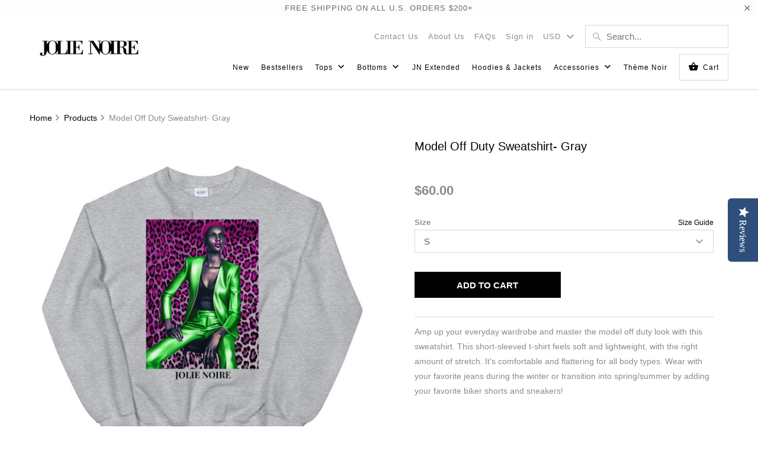

--- FILE ---
content_type: text/html; charset=utf-8
request_url: https://joliexnoire.com/products/model-off-duty-sweatshirt-grey
body_size: 21737
content:
<!DOCTYPE html>
<html lang="en">
  <head>
    <meta name="facebook-domain-verification" content="me63vvyov23lzhib0al84w00bq7kfr" />
<script type="text/javascript">(function e(){var e=document.createElement("script");e.type="text/javascript",e.async=true,e.src="//staticw2.yotpo.com/CySNhljsA3Y4UMDOPWTx9g8MAy85MzXBX9ppoayn/widget.js";var t=document.getElementsByTagName("script")[0];t.parentNode.insertBefore(e,t)})();</script>

</script>
    <meta charset="utf-8">
    <meta http-equiv="cleartype" content="on">
    <meta name="robots" content="index,follow">

    
    <title>Model Off Duty Sweatshirt- Gray - Jolie Noire</title>

    
      <meta name="description" content="Amp up your everyday wardrobe and master the model off duty look with this sweatshirt. This short-sleeved t-shirt feels soft and lightweight, with the right amount of stretch. It&#39;s comfortable and flattering for all body types. Wear with your favorite jeans during the winter or transition into spring/summer by adding y" />
    

    

<meta name="author" content="Jolie Noire">
<meta property="og:url" content="https://joliexnoire.com/products/model-off-duty-sweatshirt-grey">
<meta property="og:site_name" content="Jolie Noire">



  <meta property="og:type" content="product">
  <meta property="og:title" content="Model Off Duty Sweatshirt- Gray">
  
    
      <meta property="og:image" content="https://joliexnoire.com/cdn/shop/products/mockup-7941b832_600x.jpg?v=1602830660">
      <meta property="og:image:secure_url" content="https://joliexnoire.com/cdn/shop/products/mockup-7941b832_600x.jpg?v=1602830660">
      
      <meta property="og:image:width" content="1000">
      <meta property="og:image:height" content="1000">
    
  
  <meta property="product:price:amount" content="60.00">
  <meta property="product:price:currency" content="USD">



  <meta property="og:description" content="Amp up your everyday wardrobe and master the model off duty look with this sweatshirt. This short-sleeved t-shirt feels soft and lightweight, with the right amount of stretch. It&#39;s comfortable and flattering for all body types. Wear with your favorite jeans during the winter or transition into spring/summer by adding y">




<meta name="twitter:card" content="summary">

  <meta name="twitter:title" content="Model Off Duty Sweatshirt- Gray">
  <meta name="twitter:description" content="Amp up your everyday wardrobe and master the model off duty look with this sweatshirt. This short-sleeved t-shirt feels soft and lightweight, with the right amount of stretch. It&#39;s comfortable and flattering for all body types. Wear with your favorite jeans during the winter or transition into spring/summer by adding your favorite biker shorts and sneakers!   Final Sale.  No Refunds. No Exchanges. ➕Care &amp;amp; Composition -Machine wash cold, inside-out, gentle cycle with mild detergent and similar colors. -Use non-chlorine bleach, only when necessary. -No fabric softeners. -Tumble dry low, or hang-dry for longest life (recommended). -Cool iron inside-out if necessary. Do not iron decoration. -Do not dry clean. -Do not wash or dry on a high setting. High-temperature washes can fade and crack the print, and a high-temperature dryer setting can shrink the garment, as well as damage the print. -50%">
  <meta name="twitter:image" content="https://joliexnoire.com/cdn/shop/products/mockup-7941b832_240x.jpg?v=1602830660">
  <meta name="twitter:image:width" content="240">
  <meta name="twitter:image:height" content="240">
  <meta name="twitter:image:alt" content="Model Off Duty Sweatshirt- Gray">



    
    

    <!-- Mobile Specific Metas -->
    <meta name="HandheldFriendly" content="True">
    <meta name="MobileOptimized" content="320">
    <meta name="viewport" content="width=device-width,initial-scale=1">
    <meta name="theme-color" content="#ffffff">

    <!-- Stylesheets for Mobilia 6.1.4 -->
    <link href="//joliexnoire.com/cdn/shop/t/12/assets/styles.scss.css?v=60581498258242774761759331633" rel="stylesheet" type="text/css" media="all" />

    <!-- Favicons -->
    
  <link rel="shortcut icon" type="image/png" href="//joliexnoire.com/cdn/shop/files/JN_OUTSIDE_TAG_OFFICIAL_BLACK_32x32.png?v=1614713326">
  <link rel="icon" type="image/png" sizes="16x16" href="//joliexnoire.com/cdn/shop/files/JN_OUTSIDE_TAG_OFFICIAL_BLACK_16x16.png?v=1614713326">
  <link rel="icon" type="image/png" sizes="32x32" href="//joliexnoire.com/cdn/shop/files/JN_OUTSIDE_TAG_OFFICIAL_BLACK_32x32.png?v=1614713326">
  <link rel="icon" type="image/png" sizes="192x192" href="//joliexnoire.com/cdn/shop/files/JN_OUTSIDE_TAG_OFFICIAL_BLACK_192x192.png?v=1614713326">
  <link rel="apple-touch-icon" sizes="180x180" href="//joliexnoire.com/cdn/shop/files/JN_OUTSIDE_TAG_OFFICIAL_BLACK_180x180.png?v=1614713326">



    <link rel="canonical" href="https://joliexnoire.com/products/model-off-duty-sweatshirt-grey" />

    

    <script src="//joliexnoire.com/cdn/shop/t/12/assets/app.js?v=157229237701163179071615482261" type="text/javascript"></script>
    <script>window.performance && window.performance.mark && window.performance.mark('shopify.content_for_header.start');</script><meta id="shopify-digital-wallet" name="shopify-digital-wallet" content="/24746498/digital_wallets/dialog">
<meta name="shopify-checkout-api-token" content="e95de8d482b9fe990cfd2bf332a9bf07">
<meta id="in-context-paypal-metadata" data-shop-id="24746498" data-venmo-supported="true" data-environment="production" data-locale="en_US" data-paypal-v4="true" data-currency="USD">
<link rel="alternate" type="application/json+oembed" href="https://joliexnoire.com/products/model-off-duty-sweatshirt-grey.oembed">
<script async="async" src="/checkouts/internal/preloads.js?locale=en-US"></script>
<link rel="preconnect" href="https://shop.app" crossorigin="anonymous">
<script async="async" src="https://shop.app/checkouts/internal/preloads.js?locale=en-US&shop_id=24746498" crossorigin="anonymous"></script>
<script id="apple-pay-shop-capabilities" type="application/json">{"shopId":24746498,"countryCode":"US","currencyCode":"USD","merchantCapabilities":["supports3DS"],"merchantId":"gid:\/\/shopify\/Shop\/24746498","merchantName":"Jolie Noire","requiredBillingContactFields":["postalAddress","email"],"requiredShippingContactFields":["postalAddress","email"],"shippingType":"shipping","supportedNetworks":["visa","masterCard","amex","discover","elo","jcb"],"total":{"type":"pending","label":"Jolie Noire","amount":"1.00"},"shopifyPaymentsEnabled":true,"supportsSubscriptions":true}</script>
<script id="shopify-features" type="application/json">{"accessToken":"e95de8d482b9fe990cfd2bf332a9bf07","betas":["rich-media-storefront-analytics"],"domain":"joliexnoire.com","predictiveSearch":true,"shopId":24746498,"locale":"en"}</script>
<script>var Shopify = Shopify || {};
Shopify.shop = "jolie-noire.myshopify.com";
Shopify.locale = "en";
Shopify.currency = {"active":"USD","rate":"1.0"};
Shopify.country = "US";
Shopify.theme = {"name":"OOTS Support Copy","id":120665374906,"schema_name":"Mobilia","schema_version":"6.1.4","theme_store_id":null,"role":"main"};
Shopify.theme.handle = "null";
Shopify.theme.style = {"id":null,"handle":null};
Shopify.cdnHost = "joliexnoire.com/cdn";
Shopify.routes = Shopify.routes || {};
Shopify.routes.root = "/";</script>
<script type="module">!function(o){(o.Shopify=o.Shopify||{}).modules=!0}(window);</script>
<script>!function(o){function n(){var o=[];function n(){o.push(Array.prototype.slice.apply(arguments))}return n.q=o,n}var t=o.Shopify=o.Shopify||{};t.loadFeatures=n(),t.autoloadFeatures=n()}(window);</script>
<script>
  window.ShopifyPay = window.ShopifyPay || {};
  window.ShopifyPay.apiHost = "shop.app\/pay";
  window.ShopifyPay.redirectState = null;
</script>
<script id="shop-js-analytics" type="application/json">{"pageType":"product"}</script>
<script defer="defer" async type="module" src="//joliexnoire.com/cdn/shopifycloud/shop-js/modules/v2/client.init-shop-cart-sync_BdyHc3Nr.en.esm.js"></script>
<script defer="defer" async type="module" src="//joliexnoire.com/cdn/shopifycloud/shop-js/modules/v2/chunk.common_Daul8nwZ.esm.js"></script>
<script type="module">
  await import("//joliexnoire.com/cdn/shopifycloud/shop-js/modules/v2/client.init-shop-cart-sync_BdyHc3Nr.en.esm.js");
await import("//joliexnoire.com/cdn/shopifycloud/shop-js/modules/v2/chunk.common_Daul8nwZ.esm.js");

  window.Shopify.SignInWithShop?.initShopCartSync?.({"fedCMEnabled":true,"windoidEnabled":true});

</script>
<script>
  window.Shopify = window.Shopify || {};
  if (!window.Shopify.featureAssets) window.Shopify.featureAssets = {};
  window.Shopify.featureAssets['shop-js'] = {"shop-cart-sync":["modules/v2/client.shop-cart-sync_QYOiDySF.en.esm.js","modules/v2/chunk.common_Daul8nwZ.esm.js"],"init-fed-cm":["modules/v2/client.init-fed-cm_DchLp9rc.en.esm.js","modules/v2/chunk.common_Daul8nwZ.esm.js"],"shop-button":["modules/v2/client.shop-button_OV7bAJc5.en.esm.js","modules/v2/chunk.common_Daul8nwZ.esm.js"],"init-windoid":["modules/v2/client.init-windoid_DwxFKQ8e.en.esm.js","modules/v2/chunk.common_Daul8nwZ.esm.js"],"shop-cash-offers":["modules/v2/client.shop-cash-offers_DWtL6Bq3.en.esm.js","modules/v2/chunk.common_Daul8nwZ.esm.js","modules/v2/chunk.modal_CQq8HTM6.esm.js"],"shop-toast-manager":["modules/v2/client.shop-toast-manager_CX9r1SjA.en.esm.js","modules/v2/chunk.common_Daul8nwZ.esm.js"],"init-shop-email-lookup-coordinator":["modules/v2/client.init-shop-email-lookup-coordinator_UhKnw74l.en.esm.js","modules/v2/chunk.common_Daul8nwZ.esm.js"],"pay-button":["modules/v2/client.pay-button_DzxNnLDY.en.esm.js","modules/v2/chunk.common_Daul8nwZ.esm.js"],"avatar":["modules/v2/client.avatar_BTnouDA3.en.esm.js"],"init-shop-cart-sync":["modules/v2/client.init-shop-cart-sync_BdyHc3Nr.en.esm.js","modules/v2/chunk.common_Daul8nwZ.esm.js"],"shop-login-button":["modules/v2/client.shop-login-button_D8B466_1.en.esm.js","modules/v2/chunk.common_Daul8nwZ.esm.js","modules/v2/chunk.modal_CQq8HTM6.esm.js"],"init-customer-accounts-sign-up":["modules/v2/client.init-customer-accounts-sign-up_C8fpPm4i.en.esm.js","modules/v2/client.shop-login-button_D8B466_1.en.esm.js","modules/v2/chunk.common_Daul8nwZ.esm.js","modules/v2/chunk.modal_CQq8HTM6.esm.js"],"init-shop-for-new-customer-accounts":["modules/v2/client.init-shop-for-new-customer-accounts_CVTO0Ztu.en.esm.js","modules/v2/client.shop-login-button_D8B466_1.en.esm.js","modules/v2/chunk.common_Daul8nwZ.esm.js","modules/v2/chunk.modal_CQq8HTM6.esm.js"],"init-customer-accounts":["modules/v2/client.init-customer-accounts_dRgKMfrE.en.esm.js","modules/v2/client.shop-login-button_D8B466_1.en.esm.js","modules/v2/chunk.common_Daul8nwZ.esm.js","modules/v2/chunk.modal_CQq8HTM6.esm.js"],"shop-follow-button":["modules/v2/client.shop-follow-button_CkZpjEct.en.esm.js","modules/v2/chunk.common_Daul8nwZ.esm.js","modules/v2/chunk.modal_CQq8HTM6.esm.js"],"lead-capture":["modules/v2/client.lead-capture_BntHBhfp.en.esm.js","modules/v2/chunk.common_Daul8nwZ.esm.js","modules/v2/chunk.modal_CQq8HTM6.esm.js"],"checkout-modal":["modules/v2/client.checkout-modal_CfxcYbTm.en.esm.js","modules/v2/chunk.common_Daul8nwZ.esm.js","modules/v2/chunk.modal_CQq8HTM6.esm.js"],"shop-login":["modules/v2/client.shop-login_Da4GZ2H6.en.esm.js","modules/v2/chunk.common_Daul8nwZ.esm.js","modules/v2/chunk.modal_CQq8HTM6.esm.js"],"payment-terms":["modules/v2/client.payment-terms_MV4M3zvL.en.esm.js","modules/v2/chunk.common_Daul8nwZ.esm.js","modules/v2/chunk.modal_CQq8HTM6.esm.js"]};
</script>
<script>(function() {
  var isLoaded = false;
  function asyncLoad() {
    if (isLoaded) return;
    isLoaded = true;
    var urls = ["\/\/shopify.privy.com\/widget.js?shop=jolie-noire.myshopify.com","\/\/www.powr.io\/powr.js?powr-token=jolie-noire.myshopify.com\u0026external-type=shopify\u0026shop=jolie-noire.myshopify.com","https:\/\/sales.saio.io\/timer_scripts?shop=jolie-noire.myshopify.com","\/\/cdn.shopify.com\/proxy\/d4cdbfe439b29e08d77addb3a8f9dff343a99ed1074d9a9b0d629ea21b011bf7\/static.cdn.printful.com\/static\/js\/external\/shopify-product-customizer.js?v=0.28\u0026shop=jolie-noire.myshopify.com\u0026sp-cache-control=cHVibGljLCBtYXgtYWdlPTkwMA","https:\/\/shopify-widget.route.com\/shopify.widget.js?shop=jolie-noire.myshopify.com","https:\/\/omnisnippet1.com\/platforms\/shopify.js?source=scriptTag\u0026v=2025-05-15T12\u0026shop=jolie-noire.myshopify.com"];
    for (var i = 0; i < urls.length; i++) {
      var s = document.createElement('script');
      s.type = 'text/javascript';
      s.async = true;
      s.src = urls[i];
      var x = document.getElementsByTagName('script')[0];
      x.parentNode.insertBefore(s, x);
    }
  };
  if(window.attachEvent) {
    window.attachEvent('onload', asyncLoad);
  } else {
    window.addEventListener('load', asyncLoad, false);
  }
})();</script>
<script id="__st">var __st={"a":24746498,"offset":-18000,"reqid":"c7fbce60-df04-49d4-83d7-ba460e27039a-1768994692","pageurl":"joliexnoire.com\/products\/model-off-duty-sweatshirt-grey","u":"bd1f25d8c72c","p":"product","rtyp":"product","rid":5543741882532};</script>
<script>window.ShopifyPaypalV4VisibilityTracking = true;</script>
<script id="captcha-bootstrap">!function(){'use strict';const t='contact',e='account',n='new_comment',o=[[t,t],['blogs',n],['comments',n],[t,'customer']],c=[[e,'customer_login'],[e,'guest_login'],[e,'recover_customer_password'],[e,'create_customer']],r=t=>t.map((([t,e])=>`form[action*='/${t}']:not([data-nocaptcha='true']) input[name='form_type'][value='${e}']`)).join(','),a=t=>()=>t?[...document.querySelectorAll(t)].map((t=>t.form)):[];function s(){const t=[...o],e=r(t);return a(e)}const i='password',u='form_key',d=['recaptcha-v3-token','g-recaptcha-response','h-captcha-response',i],f=()=>{try{return window.sessionStorage}catch{return}},m='__shopify_v',_=t=>t.elements[u];function p(t,e,n=!1){try{const o=window.sessionStorage,c=JSON.parse(o.getItem(e)),{data:r}=function(t){const{data:e,action:n}=t;return t[m]||n?{data:e,action:n}:{data:t,action:n}}(c);for(const[e,n]of Object.entries(r))t.elements[e]&&(t.elements[e].value=n);n&&o.removeItem(e)}catch(o){console.error('form repopulation failed',{error:o})}}const l='form_type',E='cptcha';function T(t){t.dataset[E]=!0}const w=window,h=w.document,L='Shopify',v='ce_forms',y='captcha';let A=!1;((t,e)=>{const n=(g='f06e6c50-85a8-45c8-87d0-21a2b65856fe',I='https://cdn.shopify.com/shopifycloud/storefront-forms-hcaptcha/ce_storefront_forms_captcha_hcaptcha.v1.5.2.iife.js',D={infoText:'Protected by hCaptcha',privacyText:'Privacy',termsText:'Terms'},(t,e,n)=>{const o=w[L][v],c=o.bindForm;if(c)return c(t,g,e,D).then(n);var r;o.q.push([[t,g,e,D],n]),r=I,A||(h.body.append(Object.assign(h.createElement('script'),{id:'captcha-provider',async:!0,src:r})),A=!0)});var g,I,D;w[L]=w[L]||{},w[L][v]=w[L][v]||{},w[L][v].q=[],w[L][y]=w[L][y]||{},w[L][y].protect=function(t,e){n(t,void 0,e),T(t)},Object.freeze(w[L][y]),function(t,e,n,w,h,L){const[v,y,A,g]=function(t,e,n){const i=e?o:[],u=t?c:[],d=[...i,...u],f=r(d),m=r(i),_=r(d.filter((([t,e])=>n.includes(e))));return[a(f),a(m),a(_),s()]}(w,h,L),I=t=>{const e=t.target;return e instanceof HTMLFormElement?e:e&&e.form},D=t=>v().includes(t);t.addEventListener('submit',(t=>{const e=I(t);if(!e)return;const n=D(e)&&!e.dataset.hcaptchaBound&&!e.dataset.recaptchaBound,o=_(e),c=g().includes(e)&&(!o||!o.value);(n||c)&&t.preventDefault(),c&&!n&&(function(t){try{if(!f())return;!function(t){const e=f();if(!e)return;const n=_(t);if(!n)return;const o=n.value;o&&e.removeItem(o)}(t);const e=Array.from(Array(32),(()=>Math.random().toString(36)[2])).join('');!function(t,e){_(t)||t.append(Object.assign(document.createElement('input'),{type:'hidden',name:u})),t.elements[u].value=e}(t,e),function(t,e){const n=f();if(!n)return;const o=[...t.querySelectorAll(`input[type='${i}']`)].map((({name:t})=>t)),c=[...d,...o],r={};for(const[a,s]of new FormData(t).entries())c.includes(a)||(r[a]=s);n.setItem(e,JSON.stringify({[m]:1,action:t.action,data:r}))}(t,e)}catch(e){console.error('failed to persist form',e)}}(e),e.submit())}));const S=(t,e)=>{t&&!t.dataset[E]&&(n(t,e.some((e=>e===t))),T(t))};for(const o of['focusin','change'])t.addEventListener(o,(t=>{const e=I(t);D(e)&&S(e,y())}));const B=e.get('form_key'),M=e.get(l),P=B&&M;t.addEventListener('DOMContentLoaded',(()=>{const t=y();if(P)for(const e of t)e.elements[l].value===M&&p(e,B);[...new Set([...A(),...v().filter((t=>'true'===t.dataset.shopifyCaptcha))])].forEach((e=>S(e,t)))}))}(h,new URLSearchParams(w.location.search),n,t,e,['guest_login'])})(!0,!0)}();</script>
<script integrity="sha256-4kQ18oKyAcykRKYeNunJcIwy7WH5gtpwJnB7kiuLZ1E=" data-source-attribution="shopify.loadfeatures" defer="defer" src="//joliexnoire.com/cdn/shopifycloud/storefront/assets/storefront/load_feature-a0a9edcb.js" crossorigin="anonymous"></script>
<script crossorigin="anonymous" defer="defer" src="//joliexnoire.com/cdn/shopifycloud/storefront/assets/shopify_pay/storefront-65b4c6d7.js?v=20250812"></script>
<script data-source-attribution="shopify.dynamic_checkout.dynamic.init">var Shopify=Shopify||{};Shopify.PaymentButton=Shopify.PaymentButton||{isStorefrontPortableWallets:!0,init:function(){window.Shopify.PaymentButton.init=function(){};var t=document.createElement("script");t.src="https://joliexnoire.com/cdn/shopifycloud/portable-wallets/latest/portable-wallets.en.js",t.type="module",document.head.appendChild(t)}};
</script>
<script data-source-attribution="shopify.dynamic_checkout.buyer_consent">
  function portableWalletsHideBuyerConsent(e){var t=document.getElementById("shopify-buyer-consent"),n=document.getElementById("shopify-subscription-policy-button");t&&n&&(t.classList.add("hidden"),t.setAttribute("aria-hidden","true"),n.removeEventListener("click",e))}function portableWalletsShowBuyerConsent(e){var t=document.getElementById("shopify-buyer-consent"),n=document.getElementById("shopify-subscription-policy-button");t&&n&&(t.classList.remove("hidden"),t.removeAttribute("aria-hidden"),n.addEventListener("click",e))}window.Shopify?.PaymentButton&&(window.Shopify.PaymentButton.hideBuyerConsent=portableWalletsHideBuyerConsent,window.Shopify.PaymentButton.showBuyerConsent=portableWalletsShowBuyerConsent);
</script>
<script data-source-attribution="shopify.dynamic_checkout.cart.bootstrap">document.addEventListener("DOMContentLoaded",(function(){function t(){return document.querySelector("shopify-accelerated-checkout-cart, shopify-accelerated-checkout")}if(t())Shopify.PaymentButton.init();else{new MutationObserver((function(e,n){t()&&(Shopify.PaymentButton.init(),n.disconnect())})).observe(document.body,{childList:!0,subtree:!0})}}));
</script>
<script id='scb4127' type='text/javascript' async='' src='https://joliexnoire.com/cdn/shopifycloud/privacy-banner/storefront-banner.js'></script><link id="shopify-accelerated-checkout-styles" rel="stylesheet" media="screen" href="https://joliexnoire.com/cdn/shopifycloud/portable-wallets/latest/accelerated-checkout-backwards-compat.css" crossorigin="anonymous">
<style id="shopify-accelerated-checkout-cart">
        #shopify-buyer-consent {
  margin-top: 1em;
  display: inline-block;
  width: 100%;
}

#shopify-buyer-consent.hidden {
  display: none;
}

#shopify-subscription-policy-button {
  background: none;
  border: none;
  padding: 0;
  text-decoration: underline;
  font-size: inherit;
  cursor: pointer;
}

#shopify-subscription-policy-button::before {
  box-shadow: none;
}

      </style>

<script>window.performance && window.performance.mark && window.performance.mark('shopify.content_for_header.end');</script>
<script id="bold-platform-data" type="application/json">
    {
        "shop": {
            "domain": "joliexnoire.com",
            "permanent_domain": "jolie-noire.myshopify.com",
            "url": "https://joliexnoire.com",
            "secure_url": "https://joliexnoire.com",
            "money_format": "${{amount}}",
            "currency": "USD"
        },
        "customer": {
            "id": null,
            "tags": null
        },
        "cart": {"note":null,"attributes":{},"original_total_price":0,"total_price":0,"total_discount":0,"total_weight":0.0,"item_count":0,"items":[],"requires_shipping":false,"currency":"USD","items_subtotal_price":0,"cart_level_discount_applications":[],"checkout_charge_amount":0},
        "template": "product",
        "product": {"id":5543741882532,"title":"Model Off Duty Sweatshirt- Gray","handle":"model-off-duty-sweatshirt-grey","description":"\u003cmeta charset=\"utf-8\"\u003e\n\u003cp class=\"p1\"\u003e\u003cspan\u003eAmp up your everyday wardrobe and master the model off duty look with this sweatshirt. \u003c\/span\u003eThis short-sleeved t-shirt feels soft and lightweight, with the right amount of stretch. It's comfortable and flattering for all body types. Wear with your favorite jeans during the winter or transition into spring\/summer by adding your favorite biker shorts and sneakers!\u003c\/p\u003e\n\u003cp class=\"p1\"\u003e \u003c\/p\u003e\n\u003cmeta charset=\"utf-8\"\u003e\n\u003cp class=\"p1\"\u003e\u003cspan data-mce-fragment=\"1\"\u003eFinal Sale. \u003c\/span\u003e\u003c\/p\u003e\n\u003cmeta charset=\"utf-8\"\u003e\n\u003cp class=\"p1\"\u003e\u003cspan data-mce-fragment=\"1\"\u003eNo Refunds. No Exchanges.\u003c\/span\u003e\u003c\/p\u003e\n\u003cdl class=\"accordion\"\u003e\n\u003cdt\u003e\u003ca href=\"#\"\u003e\u003csmall class=\"right\"\u003e➕\u003c\/small\u003eCare \u0026amp; Composition\u003c\/a\u003e\u003c\/dt\u003e\n\u003cdd\u003e\n\u003cp\u003e-Machine wash cold, inside-out, gentle cycle with mild detergent and similar colors.\u003c\/p\u003e\n\u003cp\u003e-Use non-chlorine bleach, only when necessary.\u003c\/p\u003e\n\u003cp\u003e-No fabric softeners.\u003c\/p\u003e\n\u003cp\u003e-Tumble dry low, or hang-dry for longest life (recommended).\u003c\/p\u003e\n\u003cp\u003e-Cool iron inside-out if necessary. Do not iron decoration.\u003c\/p\u003e\n\u003cp\u003e-Do not dry clean.\u003c\/p\u003e\n\u003cp\u003e-Do not wash or dry on a high setting. High-temperature washes can fade and crack the print, and a high-temperature dryer setting can shrink the garment, as well as damage the print.\u003c\/p\u003e\n\u003cp\u003e-50% Cotton 50% Polyester\u003c\/p\u003e\n\u003cp\u003e-Tumble dry low, or hang-dry for longest life.\u003c\/p\u003e\n\u003cp\u003e-Cool iron inside-out if necessary. Do not iron decoration.\u003c\/p\u003e\n\u003cp\u003e-Do not dry clean.\u003c\/p\u003e\n\u003cp\u003e-Unisex fit\u003c\/p\u003e\n\u003cp\u003e-Order down for a more fitted look\u003c\/p\u003e\n\u003cp\u003e-Shirts measured while flat\u003c\/p\u003e\n\u003c\/dd\u003e\n\u003cdt\u003e\u003ca href=\"#\"\u003e\u003csmall class=\"right\"\u003e➕\u003c\/small\u003eShipping \u0026amp; Returns\u003c\/a\u003e\u003c\/dt\u003e\n\u003cdd\u003e\n\u003cp\u003eStandard Shipping 3-5 business days\u003c\/p\u003e\n\u003cp\u003eExpress Shipping 1-3 business days\u003c\/p\u003e\n\u003cp\u003eAll items are made-to-order. Please allow 3-7 business days for fulfillment and order processing of all orders. Shipping timeframes are in addition to the fulfillment timeframes. Most orders ship in 4 business days. Note: during high volume times fulfillment may take a day longer than normal.\u003c\/p\u003e\n\u003cp\u003eReturn Policy\u003c\/p\u003e\n\u003cp\u003eBecause all items are made-to-order we cannot accept returns or exchanges. If you have an issue with your garment please contact customer service for assistance.\u003c\/p\u003e\n\u003c\/dd\u003e\n\u003cdt\u003e\u003ca href=\"#\"\u003e\u003csmall class=\"right\"\u003e➕\u003c\/small\u003eImportant Info\u003c\/a\u003e\u003c\/dt\u003e\n\u003cdd\u003e\n\u003cp\u003e***Please note\u003c\/p\u003e\n\u003cp\u003eWith DTG (direct-to-garment), designs are printed directly onto the garment and absorbed into the fabric. We use the DTG method for most of our t-shirts.\u003c\/p\u003e\n\u003cp\u003e-DTG inks are eco-friendly, CPSIA-compliant, non-toxic, non-hazardous, and soluble in water. They're free from heavy metals, formaldehyde, and Alkylphenol Ethoxylates (APE).\u003c\/p\u003e\n\u003cp\u003e-Opaqueness varies depending on the garment. Lighter weight garments with more cotton content, such as t-shirts will have a more opaque print result. Heavier weight garments, such as sweatshirts and hoodies, will have a less opaque print result because the fabric is thicker and will absorb the water based ink more. This results in seeing the garment through the print a bit.\u003c\/p\u003e\n\u003cp\u003e \u003c\/p\u003e\n\u003c\/dd\u003e\n\u003c\/dl\u003e","published_at":"2020-09-02T18:00:02-04:00","created_at":"2020-08-10T14:49:31-04:00","vendor":"Jolie Noire","type":"Sweatshirt","tags":["basic","homepage","meta-size-chart-size-chart-sweatshirts","plus","plus size","plussize","sweatshirt","top","tops","winter"],"price":6000,"price_min":6000,"price_max":6000,"available":true,"price_varies":false,"compare_at_price":null,"compare_at_price_min":0,"compare_at_price_max":0,"compare_at_price_varies":false,"variants":[{"id":35628202033316,"title":"S","option1":"S","option2":null,"option3":null,"sku":"3715453_5514","requires_shipping":true,"taxable":true,"featured_image":{"id":21523898302650,"product_id":5543741882532,"position":1,"created_at":"2020-10-16T02:44:20-04:00","updated_at":"2020-10-16T02:44:20-04:00","alt":null,"width":1000,"height":1000,"src":"\/\/joliexnoire.com\/cdn\/shop\/products\/mockup-7941b832.jpg?v=1602830660","variant_ids":[35628202033316,35628202066084,35628202098852,35628202131620,35628202164388,35628202197156,35628202229924,35628202262692]},"available":true,"name":"Model Off Duty Sweatshirt- Gray - S","public_title":"S","options":["S"],"price":6000,"weight":332,"compare_at_price":null,"inventory_quantity":20,"inventory_management":"shopify","inventory_policy":"deny","barcode":"","featured_media":{"alt":null,"id":13699229679802,"position":1,"preview_image":{"aspect_ratio":1.0,"height":1000,"width":1000,"src":"\/\/joliexnoire.com\/cdn\/shop\/products\/mockup-7941b832.jpg?v=1602830660"}},"requires_selling_plan":false,"selling_plan_allocations":[]},{"id":35628202066084,"title":"M","option1":"M","option2":null,"option3":null,"sku":"3715453_5515","requires_shipping":true,"taxable":true,"featured_image":{"id":21523898302650,"product_id":5543741882532,"position":1,"created_at":"2020-10-16T02:44:20-04:00","updated_at":"2020-10-16T02:44:20-04:00","alt":null,"width":1000,"height":1000,"src":"\/\/joliexnoire.com\/cdn\/shop\/products\/mockup-7941b832.jpg?v=1602830660","variant_ids":[35628202033316,35628202066084,35628202098852,35628202131620,35628202164388,35628202197156,35628202229924,35628202262692]},"available":true,"name":"Model Off Duty Sweatshirt- Gray - M","public_title":"M","options":["M"],"price":6000,"weight":391,"compare_at_price":null,"inventory_quantity":20,"inventory_management":"shopify","inventory_policy":"deny","barcode":"","featured_media":{"alt":null,"id":13699229679802,"position":1,"preview_image":{"aspect_ratio":1.0,"height":1000,"width":1000,"src":"\/\/joliexnoire.com\/cdn\/shop\/products\/mockup-7941b832.jpg?v=1602830660"}},"requires_selling_plan":false,"selling_plan_allocations":[]},{"id":35628202098852,"title":"L","option1":"L","option2":null,"option3":null,"sku":"3715453_5516","requires_shipping":true,"taxable":true,"featured_image":{"id":21523898302650,"product_id":5543741882532,"position":1,"created_at":"2020-10-16T02:44:20-04:00","updated_at":"2020-10-16T02:44:20-04:00","alt":null,"width":1000,"height":1000,"src":"\/\/joliexnoire.com\/cdn\/shop\/products\/mockup-7941b832.jpg?v=1602830660","variant_ids":[35628202033316,35628202066084,35628202098852,35628202131620,35628202164388,35628202197156,35628202229924,35628202262692]},"available":true,"name":"Model Off Duty Sweatshirt- Gray - L","public_title":"L","options":["L"],"price":6000,"weight":414,"compare_at_price":null,"inventory_quantity":20,"inventory_management":"shopify","inventory_policy":"deny","barcode":"","featured_media":{"alt":null,"id":13699229679802,"position":1,"preview_image":{"aspect_ratio":1.0,"height":1000,"width":1000,"src":"\/\/joliexnoire.com\/cdn\/shop\/products\/mockup-7941b832.jpg?v=1602830660"}},"requires_selling_plan":false,"selling_plan_allocations":[]},{"id":35628202131620,"title":"XL","option1":"XL","option2":null,"option3":null,"sku":"3715453_5517","requires_shipping":true,"taxable":true,"featured_image":{"id":21523898302650,"product_id":5543741882532,"position":1,"created_at":"2020-10-16T02:44:20-04:00","updated_at":"2020-10-16T02:44:20-04:00","alt":null,"width":1000,"height":1000,"src":"\/\/joliexnoire.com\/cdn\/shop\/products\/mockup-7941b832.jpg?v=1602830660","variant_ids":[35628202033316,35628202066084,35628202098852,35628202131620,35628202164388,35628202197156,35628202229924,35628202262692]},"available":true,"name":"Model Off Duty Sweatshirt- Gray - XL","public_title":"XL","options":["XL"],"price":6000,"weight":462,"compare_at_price":null,"inventory_quantity":20,"inventory_management":"shopify","inventory_policy":"deny","barcode":"","featured_media":{"alt":null,"id":13699229679802,"position":1,"preview_image":{"aspect_ratio":1.0,"height":1000,"width":1000,"src":"\/\/joliexnoire.com\/cdn\/shop\/products\/mockup-7941b832.jpg?v=1602830660"}},"requires_selling_plan":false,"selling_plan_allocations":[]},{"id":35628202164388,"title":"2XL","option1":"2XL","option2":null,"option3":null,"sku":"3715453_5518","requires_shipping":true,"taxable":true,"featured_image":{"id":21523898302650,"product_id":5543741882532,"position":1,"created_at":"2020-10-16T02:44:20-04:00","updated_at":"2020-10-16T02:44:20-04:00","alt":null,"width":1000,"height":1000,"src":"\/\/joliexnoire.com\/cdn\/shop\/products\/mockup-7941b832.jpg?v=1602830660","variant_ids":[35628202033316,35628202066084,35628202098852,35628202131620,35628202164388,35628202197156,35628202229924,35628202262692]},"available":true,"name":"Model Off Duty Sweatshirt- Gray - 2XL","public_title":"2XL","options":["2XL"],"price":6000,"weight":544,"compare_at_price":null,"inventory_quantity":20,"inventory_management":"shopify","inventory_policy":"deny","barcode":"","featured_media":{"alt":null,"id":13699229679802,"position":1,"preview_image":{"aspect_ratio":1.0,"height":1000,"width":1000,"src":"\/\/joliexnoire.com\/cdn\/shop\/products\/mockup-7941b832.jpg?v=1602830660"}},"requires_selling_plan":false,"selling_plan_allocations":[]},{"id":35628202197156,"title":"3XL","option1":"3XL","option2":null,"option3":null,"sku":"3715453_5519","requires_shipping":true,"taxable":true,"featured_image":{"id":21523898302650,"product_id":5543741882532,"position":1,"created_at":"2020-10-16T02:44:20-04:00","updated_at":"2020-10-16T02:44:20-04:00","alt":null,"width":1000,"height":1000,"src":"\/\/joliexnoire.com\/cdn\/shop\/products\/mockup-7941b832.jpg?v=1602830660","variant_ids":[35628202033316,35628202066084,35628202098852,35628202131620,35628202164388,35628202197156,35628202229924,35628202262692]},"available":true,"name":"Model Off Duty Sweatshirt- Gray - 3XL","public_title":"3XL","options":["3XL"],"price":6000,"weight":564,"compare_at_price":null,"inventory_quantity":20,"inventory_management":"shopify","inventory_policy":"deny","barcode":"","featured_media":{"alt":null,"id":13699229679802,"position":1,"preview_image":{"aspect_ratio":1.0,"height":1000,"width":1000,"src":"\/\/joliexnoire.com\/cdn\/shop\/products\/mockup-7941b832.jpg?v=1602830660"}},"requires_selling_plan":false,"selling_plan_allocations":[]},{"id":35628202229924,"title":"4XL","option1":"4XL","option2":null,"option3":null,"sku":"3715453_5520","requires_shipping":true,"taxable":true,"featured_image":{"id":21523898302650,"product_id":5543741882532,"position":1,"created_at":"2020-10-16T02:44:20-04:00","updated_at":"2020-10-16T02:44:20-04:00","alt":null,"width":1000,"height":1000,"src":"\/\/joliexnoire.com\/cdn\/shop\/products\/mockup-7941b832.jpg?v=1602830660","variant_ids":[35628202033316,35628202066084,35628202098852,35628202131620,35628202164388,35628202197156,35628202229924,35628202262692]},"available":true,"name":"Model Off Duty Sweatshirt- Gray - 4XL","public_title":"4XL","options":["4XL"],"price":6000,"weight":595,"compare_at_price":null,"inventory_quantity":20,"inventory_management":"shopify","inventory_policy":"deny","barcode":"","featured_media":{"alt":null,"id":13699229679802,"position":1,"preview_image":{"aspect_ratio":1.0,"height":1000,"width":1000,"src":"\/\/joliexnoire.com\/cdn\/shop\/products\/mockup-7941b832.jpg?v=1602830660"}},"requires_selling_plan":false,"selling_plan_allocations":[]},{"id":35628202262692,"title":"5XL","option1":"5XL","option2":null,"option3":null,"sku":"3715453_5521","requires_shipping":true,"taxable":true,"featured_image":{"id":21523898302650,"product_id":5543741882532,"position":1,"created_at":"2020-10-16T02:44:20-04:00","updated_at":"2020-10-16T02:44:20-04:00","alt":null,"width":1000,"height":1000,"src":"\/\/joliexnoire.com\/cdn\/shop\/products\/mockup-7941b832.jpg?v=1602830660","variant_ids":[35628202033316,35628202066084,35628202098852,35628202131620,35628202164388,35628202197156,35628202229924,35628202262692]},"available":true,"name":"Model Off Duty Sweatshirt- Gray - 5XL","public_title":"5XL","options":["5XL"],"price":6000,"weight":655,"compare_at_price":null,"inventory_quantity":20,"inventory_management":"shopify","inventory_policy":"deny","barcode":"","featured_media":{"alt":null,"id":13699229679802,"position":1,"preview_image":{"aspect_ratio":1.0,"height":1000,"width":1000,"src":"\/\/joliexnoire.com\/cdn\/shop\/products\/mockup-7941b832.jpg?v=1602830660"}},"requires_selling_plan":false,"selling_plan_allocations":[]}],"images":["\/\/joliexnoire.com\/cdn\/shop\/products\/mockup-7941b832.jpg?v=1602830660"],"featured_image":"\/\/joliexnoire.com\/cdn\/shop\/products\/mockup-7941b832.jpg?v=1602830660","options":["Size"],"media":[{"alt":null,"id":13699229679802,"position":1,"preview_image":{"aspect_ratio":1.0,"height":1000,"width":1000,"src":"\/\/joliexnoire.com\/cdn\/shop\/products\/mockup-7941b832.jpg?v=1602830660"},"aspect_ratio":1.0,"height":1000,"media_type":"image","src":"\/\/joliexnoire.com\/cdn\/shop\/products\/mockup-7941b832.jpg?v=1602830660","width":1000}],"requires_selling_plan":false,"selling_plan_groups":[],"content":"\u003cmeta charset=\"utf-8\"\u003e\n\u003cp class=\"p1\"\u003e\u003cspan\u003eAmp up your everyday wardrobe and master the model off duty look with this sweatshirt. \u003c\/span\u003eThis short-sleeved t-shirt feels soft and lightweight, with the right amount of stretch. It's comfortable and flattering for all body types. Wear with your favorite jeans during the winter or transition into spring\/summer by adding your favorite biker shorts and sneakers!\u003c\/p\u003e\n\u003cp class=\"p1\"\u003e \u003c\/p\u003e\n\u003cmeta charset=\"utf-8\"\u003e\n\u003cp class=\"p1\"\u003e\u003cspan data-mce-fragment=\"1\"\u003eFinal Sale. \u003c\/span\u003e\u003c\/p\u003e\n\u003cmeta charset=\"utf-8\"\u003e\n\u003cp class=\"p1\"\u003e\u003cspan data-mce-fragment=\"1\"\u003eNo Refunds. No Exchanges.\u003c\/span\u003e\u003c\/p\u003e\n\u003cdl class=\"accordion\"\u003e\n\u003cdt\u003e\u003ca href=\"#\"\u003e\u003csmall class=\"right\"\u003e➕\u003c\/small\u003eCare \u0026amp; Composition\u003c\/a\u003e\u003c\/dt\u003e\n\u003cdd\u003e\n\u003cp\u003e-Machine wash cold, inside-out, gentle cycle with mild detergent and similar colors.\u003c\/p\u003e\n\u003cp\u003e-Use non-chlorine bleach, only when necessary.\u003c\/p\u003e\n\u003cp\u003e-No fabric softeners.\u003c\/p\u003e\n\u003cp\u003e-Tumble dry low, or hang-dry for longest life (recommended).\u003c\/p\u003e\n\u003cp\u003e-Cool iron inside-out if necessary. Do not iron decoration.\u003c\/p\u003e\n\u003cp\u003e-Do not dry clean.\u003c\/p\u003e\n\u003cp\u003e-Do not wash or dry on a high setting. High-temperature washes can fade and crack the print, and a high-temperature dryer setting can shrink the garment, as well as damage the print.\u003c\/p\u003e\n\u003cp\u003e-50% Cotton 50% Polyester\u003c\/p\u003e\n\u003cp\u003e-Tumble dry low, or hang-dry for longest life.\u003c\/p\u003e\n\u003cp\u003e-Cool iron inside-out if necessary. Do not iron decoration.\u003c\/p\u003e\n\u003cp\u003e-Do not dry clean.\u003c\/p\u003e\n\u003cp\u003e-Unisex fit\u003c\/p\u003e\n\u003cp\u003e-Order down for a more fitted look\u003c\/p\u003e\n\u003cp\u003e-Shirts measured while flat\u003c\/p\u003e\n\u003c\/dd\u003e\n\u003cdt\u003e\u003ca href=\"#\"\u003e\u003csmall class=\"right\"\u003e➕\u003c\/small\u003eShipping \u0026amp; Returns\u003c\/a\u003e\u003c\/dt\u003e\n\u003cdd\u003e\n\u003cp\u003eStandard Shipping 3-5 business days\u003c\/p\u003e\n\u003cp\u003eExpress Shipping 1-3 business days\u003c\/p\u003e\n\u003cp\u003eAll items are made-to-order. Please allow 3-7 business days for fulfillment and order processing of all orders. Shipping timeframes are in addition to the fulfillment timeframes. Most orders ship in 4 business days. Note: during high volume times fulfillment may take a day longer than normal.\u003c\/p\u003e\n\u003cp\u003eReturn Policy\u003c\/p\u003e\n\u003cp\u003eBecause all items are made-to-order we cannot accept returns or exchanges. If you have an issue with your garment please contact customer service for assistance.\u003c\/p\u003e\n\u003c\/dd\u003e\n\u003cdt\u003e\u003ca href=\"#\"\u003e\u003csmall class=\"right\"\u003e➕\u003c\/small\u003eImportant Info\u003c\/a\u003e\u003c\/dt\u003e\n\u003cdd\u003e\n\u003cp\u003e***Please note\u003c\/p\u003e\n\u003cp\u003eWith DTG (direct-to-garment), designs are printed directly onto the garment and absorbed into the fabric. We use the DTG method for most of our t-shirts.\u003c\/p\u003e\n\u003cp\u003e-DTG inks are eco-friendly, CPSIA-compliant, non-toxic, non-hazardous, and soluble in water. They're free from heavy metals, formaldehyde, and Alkylphenol Ethoxylates (APE).\u003c\/p\u003e\n\u003cp\u003e-Opaqueness varies depending on the garment. Lighter weight garments with more cotton content, such as t-shirts will have a more opaque print result. Heavier weight garments, such as sweatshirts and hoodies, will have a less opaque print result because the fabric is thicker and will absorb the water based ink more. This results in seeing the garment through the print a bit.\u003c\/p\u003e\n\u003cp\u003e \u003c\/p\u003e\n\u003c\/dd\u003e\n\u003c\/dl\u003e"},
        "collection": null
    }
</script>
<style>
    .money[data-product-id], .money[data-product-handle], .money[data-variant-id], .money[data-line-index], .money[data-cart-total] {
        animation: moneyAnimation 0s 2s forwards;
        visibility: hidden;
    }
    @keyframes moneyAnimation {
        to   { visibility: visible; }
    }
</style>

<script src="https://static.boldcommerce.com/bold-platform/sf/pr.js" type="text/javascript"></script><noscript>
      <style>
        .image__fallback {
          width: 100vw;
          display: block !important;
          max-width: 100vw !important;
          margin-bottom: 0;
        }
        .no-js-only {
          display: inherit !important;
        }
        .icon-cart.cart-button {
          display: none;
        }
        .lazyload {
          opacity: 1;
          -webkit-filter: blur(0);
          filter: blur(0);
        }
        .animate_right,
        .animate_left,
        .animate_up,
        .animate_down {
          opacity: 1;
        }
        .flexslider .slides>li {
          display: block;
        }
        .product_section:not(.product_slideshow_animation--slide) .flexslider.product_gallery .slides li {
          display: block !important;
        }
        .product_section .product_form {
          opacity: 1;
        }
        .multi_select,
        form .select {
          display: block !important;
        }
        .swatch_options {
          display: none;
        }
      </style>
    </noscript>
    <meta name="p:domain_verify" content="b0710e7a0f2b1a55995c8c3eb1fae8d3"/>
  <link href="https://monorail-edge.shopifysvc.com" rel="dns-prefetch">
<script>(function(){if ("sendBeacon" in navigator && "performance" in window) {try {var session_token_from_headers = performance.getEntriesByType('navigation')[0].serverTiming.find(x => x.name == '_s').description;} catch {var session_token_from_headers = undefined;}var session_cookie_matches = document.cookie.match(/_shopify_s=([^;]*)/);var session_token_from_cookie = session_cookie_matches && session_cookie_matches.length === 2 ? session_cookie_matches[1] : "";var session_token = session_token_from_headers || session_token_from_cookie || "";function handle_abandonment_event(e) {var entries = performance.getEntries().filter(function(entry) {return /monorail-edge.shopifysvc.com/.test(entry.name);});if (!window.abandonment_tracked && entries.length === 0) {window.abandonment_tracked = true;var currentMs = Date.now();var navigation_start = performance.timing.navigationStart;var payload = {shop_id: 24746498,url: window.location.href,navigation_start,duration: currentMs - navigation_start,session_token,page_type: "product"};window.navigator.sendBeacon("https://monorail-edge.shopifysvc.com/v1/produce", JSON.stringify({schema_id: "online_store_buyer_site_abandonment/1.1",payload: payload,metadata: {event_created_at_ms: currentMs,event_sent_at_ms: currentMs}}));}}window.addEventListener('pagehide', handle_abandonment_event);}}());</script>
<script id="web-pixels-manager-setup">(function e(e,d,r,n,o){if(void 0===o&&(o={}),!Boolean(null===(a=null===(i=window.Shopify)||void 0===i?void 0:i.analytics)||void 0===a?void 0:a.replayQueue)){var i,a;window.Shopify=window.Shopify||{};var t=window.Shopify;t.analytics=t.analytics||{};var s=t.analytics;s.replayQueue=[],s.publish=function(e,d,r){return s.replayQueue.push([e,d,r]),!0};try{self.performance.mark("wpm:start")}catch(e){}var l=function(){var e={modern:/Edge?\/(1{2}[4-9]|1[2-9]\d|[2-9]\d{2}|\d{4,})\.\d+(\.\d+|)|Firefox\/(1{2}[4-9]|1[2-9]\d|[2-9]\d{2}|\d{4,})\.\d+(\.\d+|)|Chrom(ium|e)\/(9{2}|\d{3,})\.\d+(\.\d+|)|(Maci|X1{2}).+ Version\/(15\.\d+|(1[6-9]|[2-9]\d|\d{3,})\.\d+)([,.]\d+|)( \(\w+\)|)( Mobile\/\w+|) Safari\/|Chrome.+OPR\/(9{2}|\d{3,})\.\d+\.\d+|(CPU[ +]OS|iPhone[ +]OS|CPU[ +]iPhone|CPU IPhone OS|CPU iPad OS)[ +]+(15[._]\d+|(1[6-9]|[2-9]\d|\d{3,})[._]\d+)([._]\d+|)|Android:?[ /-](13[3-9]|1[4-9]\d|[2-9]\d{2}|\d{4,})(\.\d+|)(\.\d+|)|Android.+Firefox\/(13[5-9]|1[4-9]\d|[2-9]\d{2}|\d{4,})\.\d+(\.\d+|)|Android.+Chrom(ium|e)\/(13[3-9]|1[4-9]\d|[2-9]\d{2}|\d{4,})\.\d+(\.\d+|)|SamsungBrowser\/([2-9]\d|\d{3,})\.\d+/,legacy:/Edge?\/(1[6-9]|[2-9]\d|\d{3,})\.\d+(\.\d+|)|Firefox\/(5[4-9]|[6-9]\d|\d{3,})\.\d+(\.\d+|)|Chrom(ium|e)\/(5[1-9]|[6-9]\d|\d{3,})\.\d+(\.\d+|)([\d.]+$|.*Safari\/(?![\d.]+ Edge\/[\d.]+$))|(Maci|X1{2}).+ Version\/(10\.\d+|(1[1-9]|[2-9]\d|\d{3,})\.\d+)([,.]\d+|)( \(\w+\)|)( Mobile\/\w+|) Safari\/|Chrome.+OPR\/(3[89]|[4-9]\d|\d{3,})\.\d+\.\d+|(CPU[ +]OS|iPhone[ +]OS|CPU[ +]iPhone|CPU IPhone OS|CPU iPad OS)[ +]+(10[._]\d+|(1[1-9]|[2-9]\d|\d{3,})[._]\d+)([._]\d+|)|Android:?[ /-](13[3-9]|1[4-9]\d|[2-9]\d{2}|\d{4,})(\.\d+|)(\.\d+|)|Mobile Safari.+OPR\/([89]\d|\d{3,})\.\d+\.\d+|Android.+Firefox\/(13[5-9]|1[4-9]\d|[2-9]\d{2}|\d{4,})\.\d+(\.\d+|)|Android.+Chrom(ium|e)\/(13[3-9]|1[4-9]\d|[2-9]\d{2}|\d{4,})\.\d+(\.\d+|)|Android.+(UC? ?Browser|UCWEB|U3)[ /]?(15\.([5-9]|\d{2,})|(1[6-9]|[2-9]\d|\d{3,})\.\d+)\.\d+|SamsungBrowser\/(5\.\d+|([6-9]|\d{2,})\.\d+)|Android.+MQ{2}Browser\/(14(\.(9|\d{2,})|)|(1[5-9]|[2-9]\d|\d{3,})(\.\d+|))(\.\d+|)|K[Aa][Ii]OS\/(3\.\d+|([4-9]|\d{2,})\.\d+)(\.\d+|)/},d=e.modern,r=e.legacy,n=navigator.userAgent;return n.match(d)?"modern":n.match(r)?"legacy":"unknown"}(),u="modern"===l?"modern":"legacy",c=(null!=n?n:{modern:"",legacy:""})[u],f=function(e){return[e.baseUrl,"/wpm","/b",e.hashVersion,"modern"===e.buildTarget?"m":"l",".js"].join("")}({baseUrl:d,hashVersion:r,buildTarget:u}),m=function(e){var d=e.version,r=e.bundleTarget,n=e.surface,o=e.pageUrl,i=e.monorailEndpoint;return{emit:function(e){var a=e.status,t=e.errorMsg,s=(new Date).getTime(),l=JSON.stringify({metadata:{event_sent_at_ms:s},events:[{schema_id:"web_pixels_manager_load/3.1",payload:{version:d,bundle_target:r,page_url:o,status:a,surface:n,error_msg:t},metadata:{event_created_at_ms:s}}]});if(!i)return console&&console.warn&&console.warn("[Web Pixels Manager] No Monorail endpoint provided, skipping logging."),!1;try{return self.navigator.sendBeacon.bind(self.navigator)(i,l)}catch(e){}var u=new XMLHttpRequest;try{return u.open("POST",i,!0),u.setRequestHeader("Content-Type","text/plain"),u.send(l),!0}catch(e){return console&&console.warn&&console.warn("[Web Pixels Manager] Got an unhandled error while logging to Monorail."),!1}}}}({version:r,bundleTarget:l,surface:e.surface,pageUrl:self.location.href,monorailEndpoint:e.monorailEndpoint});try{o.browserTarget=l,function(e){var d=e.src,r=e.async,n=void 0===r||r,o=e.onload,i=e.onerror,a=e.sri,t=e.scriptDataAttributes,s=void 0===t?{}:t,l=document.createElement("script"),u=document.querySelector("head"),c=document.querySelector("body");if(l.async=n,l.src=d,a&&(l.integrity=a,l.crossOrigin="anonymous"),s)for(var f in s)if(Object.prototype.hasOwnProperty.call(s,f))try{l.dataset[f]=s[f]}catch(e){}if(o&&l.addEventListener("load",o),i&&l.addEventListener("error",i),u)u.appendChild(l);else{if(!c)throw new Error("Did not find a head or body element to append the script");c.appendChild(l)}}({src:f,async:!0,onload:function(){if(!function(){var e,d;return Boolean(null===(d=null===(e=window.Shopify)||void 0===e?void 0:e.analytics)||void 0===d?void 0:d.initialized)}()){var d=window.webPixelsManager.init(e)||void 0;if(d){var r=window.Shopify.analytics;r.replayQueue.forEach((function(e){var r=e[0],n=e[1],o=e[2];d.publishCustomEvent(r,n,o)})),r.replayQueue=[],r.publish=d.publishCustomEvent,r.visitor=d.visitor,r.initialized=!0}}},onerror:function(){return m.emit({status:"failed",errorMsg:"".concat(f," has failed to load")})},sri:function(e){var d=/^sha384-[A-Za-z0-9+/=]+$/;return"string"==typeof e&&d.test(e)}(c)?c:"",scriptDataAttributes:o}),m.emit({status:"loading"})}catch(e){m.emit({status:"failed",errorMsg:(null==e?void 0:e.message)||"Unknown error"})}}})({shopId: 24746498,storefrontBaseUrl: "https://joliexnoire.com",extensionsBaseUrl: "https://extensions.shopifycdn.com/cdn/shopifycloud/web-pixels-manager",monorailEndpoint: "https://monorail-edge.shopifysvc.com/unstable/produce_batch",surface: "storefront-renderer",enabledBetaFlags: ["2dca8a86"],webPixelsConfigList: [{"id":"1397260503","configuration":"{\"yotpoStoreId\":\"CySNhljsA3Y4UMDOPWTx9g8MAy85MzXBX9ppoayn\"}","eventPayloadVersion":"v1","runtimeContext":"STRICT","scriptVersion":"8bb37a256888599d9a3d57f0551d3859","type":"APP","apiClientId":70132,"privacyPurposes":["ANALYTICS","MARKETING","SALE_OF_DATA"],"dataSharingAdjustments":{"protectedCustomerApprovalScopes":["read_customer_address","read_customer_email","read_customer_name","read_customer_personal_data","read_customer_phone"]}},{"id":"1169031383","configuration":"{\"storeIdentity\":\"jolie-noire.myshopify.com\",\"baseURL\":\"https:\\\/\\\/api.printful.com\\\/shopify-pixels\"}","eventPayloadVersion":"v1","runtimeContext":"STRICT","scriptVersion":"74f275712857ab41bea9d998dcb2f9da","type":"APP","apiClientId":156624,"privacyPurposes":["ANALYTICS","MARKETING","SALE_OF_DATA"],"dataSharingAdjustments":{"protectedCustomerApprovalScopes":["read_customer_address","read_customer_email","read_customer_name","read_customer_personal_data","read_customer_phone"]}},{"id":"516882647","configuration":"{\"config\":\"{\\\"pixel_id\\\":\\\"G-J0TLM0QJBC\\\",\\\"target_country\\\":\\\"US\\\",\\\"gtag_events\\\":[{\\\"type\\\":\\\"search\\\",\\\"action_label\\\":[\\\"G-J0TLM0QJBC\\\",\\\"AW-16848954789\\\/DIuGCMb7i5gaEKXLmuI-\\\"]},{\\\"type\\\":\\\"begin_checkout\\\",\\\"action_label\\\":[\\\"G-J0TLM0QJBC\\\",\\\"AW-16848954789\\\/E3jGCMz7i5gaEKXLmuI-\\\"]},{\\\"type\\\":\\\"view_item\\\",\\\"action_label\\\":[\\\"G-J0TLM0QJBC\\\",\\\"AW-16848954789\\\/uJ4ICMP7i5gaEKXLmuI-\\\"]},{\\\"type\\\":\\\"purchase\\\",\\\"action_label\\\":[\\\"G-J0TLM0QJBC\\\",\\\"AW-16848954789\\\/72XWCL37i5gaEKXLmuI-\\\"]},{\\\"type\\\":\\\"page_view\\\",\\\"action_label\\\":[\\\"G-J0TLM0QJBC\\\",\\\"AW-16848954789\\\/7dqlCMD7i5gaEKXLmuI-\\\"]},{\\\"type\\\":\\\"add_payment_info\\\",\\\"action_label\\\":[\\\"G-J0TLM0QJBC\\\",\\\"AW-16848954789\\\/gVDTCM_7i5gaEKXLmuI-\\\"]},{\\\"type\\\":\\\"add_to_cart\\\",\\\"action_label\\\":[\\\"G-J0TLM0QJBC\\\",\\\"AW-16848954789\\\/eJPtCMn7i5gaEKXLmuI-\\\"]}],\\\"enable_monitoring_mode\\\":false}\"}","eventPayloadVersion":"v1","runtimeContext":"OPEN","scriptVersion":"b2a88bafab3e21179ed38636efcd8a93","type":"APP","apiClientId":1780363,"privacyPurposes":[],"dataSharingAdjustments":{"protectedCustomerApprovalScopes":["read_customer_address","read_customer_email","read_customer_name","read_customer_personal_data","read_customer_phone"]}},{"id":"265224407","configuration":"{\"apiURL\":\"https:\/\/api.omnisend.com\",\"appURL\":\"https:\/\/app.omnisend.com\",\"brandID\":\"5d2402458653ed3ed5357b85\",\"trackingURL\":\"https:\/\/wt.omnisendlink.com\"}","eventPayloadVersion":"v1","runtimeContext":"STRICT","scriptVersion":"aa9feb15e63a302383aa48b053211bbb","type":"APP","apiClientId":186001,"privacyPurposes":["ANALYTICS","MARKETING","SALE_OF_DATA"],"dataSharingAdjustments":{"protectedCustomerApprovalScopes":["read_customer_address","read_customer_email","read_customer_name","read_customer_personal_data","read_customer_phone"]}},{"id":"149979351","configuration":"{\"pixel_id\":\"2019209835027453\",\"pixel_type\":\"facebook_pixel\",\"metaapp_system_user_token\":\"-\"}","eventPayloadVersion":"v1","runtimeContext":"OPEN","scriptVersion":"ca16bc87fe92b6042fbaa3acc2fbdaa6","type":"APP","apiClientId":2329312,"privacyPurposes":["ANALYTICS","MARKETING","SALE_OF_DATA"],"dataSharingAdjustments":{"protectedCustomerApprovalScopes":["read_customer_address","read_customer_email","read_customer_name","read_customer_personal_data","read_customer_phone"]}},{"id":"128418007","configuration":"{\"tagID\":\"2614181421293\"}","eventPayloadVersion":"v1","runtimeContext":"STRICT","scriptVersion":"18031546ee651571ed29edbe71a3550b","type":"APP","apiClientId":3009811,"privacyPurposes":["ANALYTICS","MARKETING","SALE_OF_DATA"],"dataSharingAdjustments":{"protectedCustomerApprovalScopes":["read_customer_address","read_customer_email","read_customer_name","read_customer_personal_data","read_customer_phone"]}},{"id":"23331031","configuration":"{\"myshopifyDomain\":\"jolie-noire.myshopify.com\"}","eventPayloadVersion":"v1","runtimeContext":"STRICT","scriptVersion":"23b97d18e2aa74363140dc29c9284e87","type":"APP","apiClientId":2775569,"privacyPurposes":["ANALYTICS","MARKETING","SALE_OF_DATA"],"dataSharingAdjustments":{"protectedCustomerApprovalScopes":["read_customer_address","read_customer_email","read_customer_name","read_customer_phone","read_customer_personal_data"]}},{"id":"shopify-app-pixel","configuration":"{}","eventPayloadVersion":"v1","runtimeContext":"STRICT","scriptVersion":"0450","apiClientId":"shopify-pixel","type":"APP","privacyPurposes":["ANALYTICS","MARKETING"]},{"id":"shopify-custom-pixel","eventPayloadVersion":"v1","runtimeContext":"LAX","scriptVersion":"0450","apiClientId":"shopify-pixel","type":"CUSTOM","privacyPurposes":["ANALYTICS","MARKETING"]}],isMerchantRequest: false,initData: {"shop":{"name":"Jolie Noire","paymentSettings":{"currencyCode":"USD"},"myshopifyDomain":"jolie-noire.myshopify.com","countryCode":"US","storefrontUrl":"https:\/\/joliexnoire.com"},"customer":null,"cart":null,"checkout":null,"productVariants":[{"price":{"amount":60.0,"currencyCode":"USD"},"product":{"title":"Model Off Duty Sweatshirt- Gray","vendor":"Jolie Noire","id":"5543741882532","untranslatedTitle":"Model Off Duty Sweatshirt- Gray","url":"\/products\/model-off-duty-sweatshirt-grey","type":"Sweatshirt"},"id":"35628202033316","image":{"src":"\/\/joliexnoire.com\/cdn\/shop\/products\/mockup-7941b832.jpg?v=1602830660"},"sku":"3715453_5514","title":"S","untranslatedTitle":"S"},{"price":{"amount":60.0,"currencyCode":"USD"},"product":{"title":"Model Off Duty Sweatshirt- Gray","vendor":"Jolie Noire","id":"5543741882532","untranslatedTitle":"Model Off Duty Sweatshirt- Gray","url":"\/products\/model-off-duty-sweatshirt-grey","type":"Sweatshirt"},"id":"35628202066084","image":{"src":"\/\/joliexnoire.com\/cdn\/shop\/products\/mockup-7941b832.jpg?v=1602830660"},"sku":"3715453_5515","title":"M","untranslatedTitle":"M"},{"price":{"amount":60.0,"currencyCode":"USD"},"product":{"title":"Model Off Duty Sweatshirt- Gray","vendor":"Jolie Noire","id":"5543741882532","untranslatedTitle":"Model Off Duty Sweatshirt- Gray","url":"\/products\/model-off-duty-sweatshirt-grey","type":"Sweatshirt"},"id":"35628202098852","image":{"src":"\/\/joliexnoire.com\/cdn\/shop\/products\/mockup-7941b832.jpg?v=1602830660"},"sku":"3715453_5516","title":"L","untranslatedTitle":"L"},{"price":{"amount":60.0,"currencyCode":"USD"},"product":{"title":"Model Off Duty Sweatshirt- Gray","vendor":"Jolie Noire","id":"5543741882532","untranslatedTitle":"Model Off Duty Sweatshirt- Gray","url":"\/products\/model-off-duty-sweatshirt-grey","type":"Sweatshirt"},"id":"35628202131620","image":{"src":"\/\/joliexnoire.com\/cdn\/shop\/products\/mockup-7941b832.jpg?v=1602830660"},"sku":"3715453_5517","title":"XL","untranslatedTitle":"XL"},{"price":{"amount":60.0,"currencyCode":"USD"},"product":{"title":"Model Off Duty Sweatshirt- Gray","vendor":"Jolie Noire","id":"5543741882532","untranslatedTitle":"Model Off Duty Sweatshirt- Gray","url":"\/products\/model-off-duty-sweatshirt-grey","type":"Sweatshirt"},"id":"35628202164388","image":{"src":"\/\/joliexnoire.com\/cdn\/shop\/products\/mockup-7941b832.jpg?v=1602830660"},"sku":"3715453_5518","title":"2XL","untranslatedTitle":"2XL"},{"price":{"amount":60.0,"currencyCode":"USD"},"product":{"title":"Model Off Duty Sweatshirt- Gray","vendor":"Jolie Noire","id":"5543741882532","untranslatedTitle":"Model Off Duty Sweatshirt- Gray","url":"\/products\/model-off-duty-sweatshirt-grey","type":"Sweatshirt"},"id":"35628202197156","image":{"src":"\/\/joliexnoire.com\/cdn\/shop\/products\/mockup-7941b832.jpg?v=1602830660"},"sku":"3715453_5519","title":"3XL","untranslatedTitle":"3XL"},{"price":{"amount":60.0,"currencyCode":"USD"},"product":{"title":"Model Off Duty Sweatshirt- Gray","vendor":"Jolie Noire","id":"5543741882532","untranslatedTitle":"Model Off Duty Sweatshirt- Gray","url":"\/products\/model-off-duty-sweatshirt-grey","type":"Sweatshirt"},"id":"35628202229924","image":{"src":"\/\/joliexnoire.com\/cdn\/shop\/products\/mockup-7941b832.jpg?v=1602830660"},"sku":"3715453_5520","title":"4XL","untranslatedTitle":"4XL"},{"price":{"amount":60.0,"currencyCode":"USD"},"product":{"title":"Model Off Duty Sweatshirt- Gray","vendor":"Jolie Noire","id":"5543741882532","untranslatedTitle":"Model Off Duty Sweatshirt- Gray","url":"\/products\/model-off-duty-sweatshirt-grey","type":"Sweatshirt"},"id":"35628202262692","image":{"src":"\/\/joliexnoire.com\/cdn\/shop\/products\/mockup-7941b832.jpg?v=1602830660"},"sku":"3715453_5521","title":"5XL","untranslatedTitle":"5XL"}],"purchasingCompany":null},},"https://joliexnoire.com/cdn","fcfee988w5aeb613cpc8e4bc33m6693e112",{"modern":"","legacy":""},{"shopId":"24746498","storefrontBaseUrl":"https:\/\/joliexnoire.com","extensionBaseUrl":"https:\/\/extensions.shopifycdn.com\/cdn\/shopifycloud\/web-pixels-manager","surface":"storefront-renderer","enabledBetaFlags":"[\"2dca8a86\"]","isMerchantRequest":"false","hashVersion":"fcfee988w5aeb613cpc8e4bc33m6693e112","publish":"custom","events":"[[\"page_viewed\",{}],[\"product_viewed\",{\"productVariant\":{\"price\":{\"amount\":60.0,\"currencyCode\":\"USD\"},\"product\":{\"title\":\"Model Off Duty Sweatshirt- Gray\",\"vendor\":\"Jolie Noire\",\"id\":\"5543741882532\",\"untranslatedTitle\":\"Model Off Duty Sweatshirt- Gray\",\"url\":\"\/products\/model-off-duty-sweatshirt-grey\",\"type\":\"Sweatshirt\"},\"id\":\"35628202033316\",\"image\":{\"src\":\"\/\/joliexnoire.com\/cdn\/shop\/products\/mockup-7941b832.jpg?v=1602830660\"},\"sku\":\"3715453_5514\",\"title\":\"S\",\"untranslatedTitle\":\"S\"}}]]"});</script><script>
  window.ShopifyAnalytics = window.ShopifyAnalytics || {};
  window.ShopifyAnalytics.meta = window.ShopifyAnalytics.meta || {};
  window.ShopifyAnalytics.meta.currency = 'USD';
  var meta = {"product":{"id":5543741882532,"gid":"gid:\/\/shopify\/Product\/5543741882532","vendor":"Jolie Noire","type":"Sweatshirt","handle":"model-off-duty-sweatshirt-grey","variants":[{"id":35628202033316,"price":6000,"name":"Model Off Duty Sweatshirt- Gray - S","public_title":"S","sku":"3715453_5514"},{"id":35628202066084,"price":6000,"name":"Model Off Duty Sweatshirt- Gray - M","public_title":"M","sku":"3715453_5515"},{"id":35628202098852,"price":6000,"name":"Model Off Duty Sweatshirt- Gray - L","public_title":"L","sku":"3715453_5516"},{"id":35628202131620,"price":6000,"name":"Model Off Duty Sweatshirt- Gray - XL","public_title":"XL","sku":"3715453_5517"},{"id":35628202164388,"price":6000,"name":"Model Off Duty Sweatshirt- Gray - 2XL","public_title":"2XL","sku":"3715453_5518"},{"id":35628202197156,"price":6000,"name":"Model Off Duty Sweatshirt- Gray - 3XL","public_title":"3XL","sku":"3715453_5519"},{"id":35628202229924,"price":6000,"name":"Model Off Duty Sweatshirt- Gray - 4XL","public_title":"4XL","sku":"3715453_5520"},{"id":35628202262692,"price":6000,"name":"Model Off Duty Sweatshirt- Gray - 5XL","public_title":"5XL","sku":"3715453_5521"}],"remote":false},"page":{"pageType":"product","resourceType":"product","resourceId":5543741882532,"requestId":"c7fbce60-df04-49d4-83d7-ba460e27039a-1768994692"}};
  for (var attr in meta) {
    window.ShopifyAnalytics.meta[attr] = meta[attr];
  }
</script>
<script class="analytics">
  (function () {
    var customDocumentWrite = function(content) {
      var jquery = null;

      if (window.jQuery) {
        jquery = window.jQuery;
      } else if (window.Checkout && window.Checkout.$) {
        jquery = window.Checkout.$;
      }

      if (jquery) {
        jquery('body').append(content);
      }
    };

    var hasLoggedConversion = function(token) {
      if (token) {
        return document.cookie.indexOf('loggedConversion=' + token) !== -1;
      }
      return false;
    }

    var setCookieIfConversion = function(token) {
      if (token) {
        var twoMonthsFromNow = new Date(Date.now());
        twoMonthsFromNow.setMonth(twoMonthsFromNow.getMonth() + 2);

        document.cookie = 'loggedConversion=' + token + '; expires=' + twoMonthsFromNow;
      }
    }

    var trekkie = window.ShopifyAnalytics.lib = window.trekkie = window.trekkie || [];
    if (trekkie.integrations) {
      return;
    }
    trekkie.methods = [
      'identify',
      'page',
      'ready',
      'track',
      'trackForm',
      'trackLink'
    ];
    trekkie.factory = function(method) {
      return function() {
        var args = Array.prototype.slice.call(arguments);
        args.unshift(method);
        trekkie.push(args);
        return trekkie;
      };
    };
    for (var i = 0; i < trekkie.methods.length; i++) {
      var key = trekkie.methods[i];
      trekkie[key] = trekkie.factory(key);
    }
    trekkie.load = function(config) {
      trekkie.config = config || {};
      trekkie.config.initialDocumentCookie = document.cookie;
      var first = document.getElementsByTagName('script')[0];
      var script = document.createElement('script');
      script.type = 'text/javascript';
      script.onerror = function(e) {
        var scriptFallback = document.createElement('script');
        scriptFallback.type = 'text/javascript';
        scriptFallback.onerror = function(error) {
                var Monorail = {
      produce: function produce(monorailDomain, schemaId, payload) {
        var currentMs = new Date().getTime();
        var event = {
          schema_id: schemaId,
          payload: payload,
          metadata: {
            event_created_at_ms: currentMs,
            event_sent_at_ms: currentMs
          }
        };
        return Monorail.sendRequest("https://" + monorailDomain + "/v1/produce", JSON.stringify(event));
      },
      sendRequest: function sendRequest(endpointUrl, payload) {
        // Try the sendBeacon API
        if (window && window.navigator && typeof window.navigator.sendBeacon === 'function' && typeof window.Blob === 'function' && !Monorail.isIos12()) {
          var blobData = new window.Blob([payload], {
            type: 'text/plain'
          });

          if (window.navigator.sendBeacon(endpointUrl, blobData)) {
            return true;
          } // sendBeacon was not successful

        } // XHR beacon

        var xhr = new XMLHttpRequest();

        try {
          xhr.open('POST', endpointUrl);
          xhr.setRequestHeader('Content-Type', 'text/plain');
          xhr.send(payload);
        } catch (e) {
          console.log(e);
        }

        return false;
      },
      isIos12: function isIos12() {
        return window.navigator.userAgent.lastIndexOf('iPhone; CPU iPhone OS 12_') !== -1 || window.navigator.userAgent.lastIndexOf('iPad; CPU OS 12_') !== -1;
      }
    };
    Monorail.produce('monorail-edge.shopifysvc.com',
      'trekkie_storefront_load_errors/1.1',
      {shop_id: 24746498,
      theme_id: 120665374906,
      app_name: "storefront",
      context_url: window.location.href,
      source_url: "//joliexnoire.com/cdn/s/trekkie.storefront.cd680fe47e6c39ca5d5df5f0a32d569bc48c0f27.min.js"});

        };
        scriptFallback.async = true;
        scriptFallback.src = '//joliexnoire.com/cdn/s/trekkie.storefront.cd680fe47e6c39ca5d5df5f0a32d569bc48c0f27.min.js';
        first.parentNode.insertBefore(scriptFallback, first);
      };
      script.async = true;
      script.src = '//joliexnoire.com/cdn/s/trekkie.storefront.cd680fe47e6c39ca5d5df5f0a32d569bc48c0f27.min.js';
      first.parentNode.insertBefore(script, first);
    };
    trekkie.load(
      {"Trekkie":{"appName":"storefront","development":false,"defaultAttributes":{"shopId":24746498,"isMerchantRequest":null,"themeId":120665374906,"themeCityHash":"10563369531848001803","contentLanguage":"en","currency":"USD","eventMetadataId":"331779cb-ef06-4f19-83e3-19a491bc7a65"},"isServerSideCookieWritingEnabled":true,"monorailRegion":"shop_domain","enabledBetaFlags":["65f19447"]},"Session Attribution":{},"S2S":{"facebookCapiEnabled":true,"source":"trekkie-storefront-renderer","apiClientId":580111}}
    );

    var loaded = false;
    trekkie.ready(function() {
      if (loaded) return;
      loaded = true;

      window.ShopifyAnalytics.lib = window.trekkie;

      var originalDocumentWrite = document.write;
      document.write = customDocumentWrite;
      try { window.ShopifyAnalytics.merchantGoogleAnalytics.call(this); } catch(error) {};
      document.write = originalDocumentWrite;

      window.ShopifyAnalytics.lib.page(null,{"pageType":"product","resourceType":"product","resourceId":5543741882532,"requestId":"c7fbce60-df04-49d4-83d7-ba460e27039a-1768994692","shopifyEmitted":true});

      var match = window.location.pathname.match(/checkouts\/(.+)\/(thank_you|post_purchase)/)
      var token = match? match[1]: undefined;
      if (!hasLoggedConversion(token)) {
        setCookieIfConversion(token);
        window.ShopifyAnalytics.lib.track("Viewed Product",{"currency":"USD","variantId":35628202033316,"productId":5543741882532,"productGid":"gid:\/\/shopify\/Product\/5543741882532","name":"Model Off Duty Sweatshirt- Gray - S","price":"60.00","sku":"3715453_5514","brand":"Jolie Noire","variant":"S","category":"Sweatshirt","nonInteraction":true,"remote":false},undefined,undefined,{"shopifyEmitted":true});
      window.ShopifyAnalytics.lib.track("monorail:\/\/trekkie_storefront_viewed_product\/1.1",{"currency":"USD","variantId":35628202033316,"productId":5543741882532,"productGid":"gid:\/\/shopify\/Product\/5543741882532","name":"Model Off Duty Sweatshirt- Gray - S","price":"60.00","sku":"3715453_5514","brand":"Jolie Noire","variant":"S","category":"Sweatshirt","nonInteraction":true,"remote":false,"referer":"https:\/\/joliexnoire.com\/products\/model-off-duty-sweatshirt-grey"});
      }
    });


        var eventsListenerScript = document.createElement('script');
        eventsListenerScript.async = true;
        eventsListenerScript.src = "//joliexnoire.com/cdn/shopifycloud/storefront/assets/shop_events_listener-3da45d37.js";
        document.getElementsByTagName('head')[0].appendChild(eventsListenerScript);

})();</script>
  <script>
  if (!window.ga || (window.ga && typeof window.ga !== 'function')) {
    window.ga = function ga() {
      (window.ga.q = window.ga.q || []).push(arguments);
      if (window.Shopify && window.Shopify.analytics && typeof window.Shopify.analytics.publish === 'function') {
        window.Shopify.analytics.publish("ga_stub_called", {}, {sendTo: "google_osp_migration"});
      }
      console.error("Shopify's Google Analytics stub called with:", Array.from(arguments), "\nSee https://help.shopify.com/manual/promoting-marketing/pixels/pixel-migration#google for more information.");
    };
    if (window.Shopify && window.Shopify.analytics && typeof window.Shopify.analytics.publish === 'function') {
      window.Shopify.analytics.publish("ga_stub_initialized", {}, {sendTo: "google_osp_migration"});
    }
  }
</script>
<script
  defer
  src="https://joliexnoire.com/cdn/shopifycloud/perf-kit/shopify-perf-kit-3.0.4.min.js"
  data-application="storefront-renderer"
  data-shop-id="24746498"
  data-render-region="gcp-us-central1"
  data-page-type="product"
  data-theme-instance-id="120665374906"
  data-theme-name="Mobilia"
  data-theme-version="6.1.4"
  data-monorail-region="shop_domain"
  data-resource-timing-sampling-rate="10"
  data-shs="true"
  data-shs-beacon="true"
  data-shs-export-with-fetch="true"
  data-shs-logs-sample-rate="1"
  data-shs-beacon-endpoint="https://joliexnoire.com/api/collect"
></script>
</head>
  <body class="product"
    data-money-format="${{amount}}"
    data-shop-currency="USD">

    <div id="shopify-section-header" class="shopify-section header-section"><script type="application/ld+json">
  {
    "@context": "http://schema.org",
    "@type": "Organization",
    "name": "Jolie Noire",
    
      
      "logo": "https://joliexnoire.com/cdn/shop/files/LOGO_2_BLACK_2_500x.png?v=1614744411",
    
    "sameAs": [
      "",
      "",
      "",
      "",
      "",
      "",
      "",
      ""
    ],
    "url": "https://joliexnoire.com"
  }
</script>

 

  <div class="promo_banner js-promo_banner">
    
      <p>FREE SHIPPING ON ALL U.S. ORDERS $200+</p>
    
    <div class="promo_banner-close"></div>
  </div>


<div class="header header_border">
  <div class="container content">
    <div class="sixteen columns">
      <div class="nav">
        <div class="four columns logo header-logo">
          <a href="https://joliexnoire.com" title="Jolie Noire">
            
              <img src="//joliexnoire.com/cdn/shop/files/LOGO_2_BLACK_2_280x@2x.png?v=1614744411" alt="Jolie Noire" />
            
          </a>
        </div>
        <div class="mobile_hidden mobile_menu_container" role="navigation">
          <ul class="top_menu search_nav">
            
            
            
              
              
                <li>
                  <a href="/pages/contact-us">Contact Us</a>
                </li>
                
              
                <li>
                  <a href="/pages/about-us">About Us</a>
                </li>
                
              
                <li>
                  <a href="/pages/faqs-1">FAQs</a>
                </li>
                
              
            
            
              
                <li>
                  <a href="https://joliexnoire.com/customer_authentication/redirect?locale=en&region_country=US" title="My Account" data-no-instant>Sign in</a>
                </li>
              
            
            
              <li>
                
  <form method="post" action="/cart/update" id="currency_form" accept-charset="UTF-8" class="shopify-currency-form" enctype="multipart/form-data"><input type="hidden" name="form_type" value="currency" /><input type="hidden" name="utf8" value="✓" /><input type="hidden" name="return_to" value="/products/model-off-duty-sweatshirt-grey" />
    <select class="currencies" name="currency" id="currencies" data-native-currency-converter>
      
        
          <option>AED</option>
        
      
        
          <option>AFN</option>
        
      
        
          <option>ALL</option>
        
      
        
          <option>AMD</option>
        
      
        
          <option>ANG</option>
        
      
        
          <option>AUD</option>
        
      
        
          <option>AWG</option>
        
      
        
          <option>AZN</option>
        
      
        
          <option>BAM</option>
        
      
        
          <option>BBD</option>
        
      
        
          <option>BDT</option>
        
      
        
          <option>BIF</option>
        
      
        
          <option>BND</option>
        
      
        
          <option>BOB</option>
        
      
        
          <option>BSD</option>
        
      
        
          <option>BWP</option>
        
      
        
          <option>BZD</option>
        
      
        
          <option>CAD</option>
        
      
        
          <option>CDF</option>
        
      
        
          <option>CHF</option>
        
      
        
          <option>CNY</option>
        
      
        
          <option>CRC</option>
        
      
        
          <option>CVE</option>
        
      
        
          <option>CZK</option>
        
      
        
          <option>DJF</option>
        
      
        
          <option>DKK</option>
        
      
        
          <option>DOP</option>
        
      
        
          <option>DZD</option>
        
      
        
          <option>EGP</option>
        
      
        
          <option>ETB</option>
        
      
        
          <option>EUR</option>
        
      
        
          <option>FJD</option>
        
      
        
          <option>FKP</option>
        
      
        
          <option>GBP</option>
        
      
        
          <option>GMD</option>
        
      
        
          <option>GNF</option>
        
      
        
          <option>GTQ</option>
        
      
        
          <option>GYD</option>
        
      
        
          <option>HKD</option>
        
      
        
          <option>HNL</option>
        
      
        
          <option>HUF</option>
        
      
        
          <option>IDR</option>
        
      
        
          <option>ILS</option>
        
      
        
          <option>INR</option>
        
      
        
          <option>ISK</option>
        
      
        
          <option>JMD</option>
        
      
        
          <option>JPY</option>
        
      
        
          <option>KES</option>
        
      
        
          <option>KGS</option>
        
      
        
          <option>KHR</option>
        
      
        
          <option>KMF</option>
        
      
        
          <option>KRW</option>
        
      
        
          <option>KYD</option>
        
      
        
          <option>KZT</option>
        
      
        
          <option>LAK</option>
        
      
        
          <option>LBP</option>
        
      
        
          <option>LKR</option>
        
      
        
          <option>MAD</option>
        
      
        
          <option>MDL</option>
        
      
        
          <option>MKD</option>
        
      
        
          <option>MMK</option>
        
      
        
          <option>MNT</option>
        
      
        
          <option>MOP</option>
        
      
        
          <option>MUR</option>
        
      
        
          <option>MVR</option>
        
      
        
          <option>MWK</option>
        
      
        
          <option>MYR</option>
        
      
        
          <option>NGN</option>
        
      
        
          <option>NIO</option>
        
      
        
          <option>NPR</option>
        
      
        
          <option>NZD</option>
        
      
        
          <option>PEN</option>
        
      
        
          <option>PGK</option>
        
      
        
          <option>PHP</option>
        
      
        
          <option>PKR</option>
        
      
        
          <option>PLN</option>
        
      
        
          <option>PYG</option>
        
      
        
          <option>QAR</option>
        
      
        
          <option>RON</option>
        
      
        
          <option>RSD</option>
        
      
        
          <option>RWF</option>
        
      
        
          <option>SAR</option>
        
      
        
          <option>SBD</option>
        
      
        
          <option>SEK</option>
        
      
        
          <option>SGD</option>
        
      
        
          <option>SHP</option>
        
      
        
          <option>SLL</option>
        
      
        
          <option>STD</option>
        
      
        
          <option>THB</option>
        
      
        
          <option>TJS</option>
        
      
        
          <option>TOP</option>
        
      
        
          <option>TTD</option>
        
      
        
          <option>TWD</option>
        
      
        
          <option>TZS</option>
        
      
        
          <option>UAH</option>
        
      
        
          <option>UGX</option>
        
      
        
          <option selected="true">USD</option>
          
      
        
          <option>UYU</option>
        
      
        
          <option>UZS</option>
        
      
        
          <option>VND</option>
        
      
        
          <option>VUV</option>
        
      
        
          <option>WST</option>
        
      
        
          <option>XAF</option>
        
      
        
          <option>XCD</option>
        
      
        
          <option>XOF</option>
        
      
        
          <option>XPF</option>
        
      
        
          <option>YER</option>
        
      
    </select>
  </form>


              </li>
            
            
              <li>
                <form class="search" action="/search">
                  
                  <input type="text" name="q" class="search_box" placeholder="Search..." value="" autocapitalize="off" autocomplete="off" autocorrect="off" />
                </form>
              </li>
            
          </ul>
          <!-- Main Nav -->
          <ul class="main menu">
            
            
              
              

              
                

  
    <li>
      <a href="/collections/whats-new" >New</a>
    </li>
  


              
            
              
              

              
                

  
    <li>
      <a href="/collections/whats-hot" >Bestsellers</a>
    </li>
  


              
            
              
              

              
                

  
    <li class="dropdown sub-menu" aria-haspopup="true" aria-expanded="false">

      <a 
          class=""
        >
        Tops <span class="icon-arrow-down"></span>
      </a>

      <ul class="menu-dropdown animated fadeInUp">
        
          
            <li><a href="/collections/sweatshirts">Sweatshirts</a></li>
          
        
          
            <li><a href="/collections/t-shirts">T-Shirts</a></li>
          
        
      </ul>
    </li>
  


              
            
              
              

              
                

  
    <li class="dropdown sub-menu" aria-haspopup="true" aria-expanded="false">

      <a 
          class=""
        >
        Bottoms <span class="icon-arrow-down"></span>
      </a>

      <ul class="menu-dropdown animated fadeInUp">
        
          
            <li><a href="/collections/leggings">Leggings</a></li>
          
        
          
            <li><a href="/collections/shorts">Shorts</a></li>
          
        
          
            <li><a href="/collections/joggers">Joggers</a></li>
          
        
      </ul>
    </li>
  


              
            
              
              

              
                

  
    <li>
      <a href="/collections/jn-extended" >JN Extended</a>
    </li>
  


              
            
              
              

              
                

  
    <li>
      <a href="/collections/hoodie" >Hoodies & Jackets</a>
    </li>
  


              
            
              
              

              
                

  
    <li class="dropdown sub-menu" aria-haspopup="true" aria-expanded="false">

      <a 
          class=""
        >
        Accessories  <span class="icon-arrow-down"></span>
      </a>

      <ul class="menu-dropdown animated fadeInUp">
        
          
            <li><a href="/collections/hats">Hats</a></li>
          
        
          
            <li><a href="/collections/bags">Bags</a></li>
          
        
      </ul>
    </li>
  


              
            
              
              

              
                

  
    <li>
      <a href="/collections/unisex" >Thème Noir</a>
    </li>
  


              
            
          </ul>
        </div>
        <ul class="nav_buttons menu">
          <li class="navicon_button">
            <a href="#" class="navicon" title="Menu" aria-haspopup="true" aria-label="Menu"><span class="icon-menu"></span><span class="button_label">Menu</span></a>
          </li>
          <li>
            <a href="/cart" class="cart_button " title="Cart"><span class="icon-bag"></span><span class="button_label">Cart</span></a>
          </li>
        </ul>
      </div>
    </div>
  </div>
</div>

<div class="nav">
  <ul class="mobile_menu toggle_menu">
    
    <li>
      <form class="search" action="/search">
        
        <input type="text" name="q" class="search_box" placeholder="Search..." value="" />
      </form>
    </li>
    

  <!-- Mobile Menu -->
    <ul class="mobile-mega-menu" role="navigation">

      

      
        
        

        
          

  
        <li >
          <a href="/collections/whats-new">New</a>
        </li>
      


        

      
        
        

        
          

  
        <li >
          <a href="/collections/whats-hot">Bestsellers</a>
        </li>
      


        

      
        
        

        
          

  
        <li class="sub-menu ">
          
            <a href class="text_link">Tops</a>
          
          <span aria-haspopup="true" aria-expanded="false" data-menu-toggle="parent-toggle">+</span>
          <ul data-menu-toggle="visible-toggle">
            
              
                <li >
                  <a href="/collections/sweatshirts">Sweatshirts</a>
                </li>
              
            
              
                <li >
                  <a href="/collections/t-shirts">T-Shirts</a>
                </li>
              
            
          </ul>
        </li>
      


        

      
        
        

        
          

  
        <li class="sub-menu ">
          
            <a href class="text_link">Bottoms</a>
          
          <span aria-haspopup="true" aria-expanded="false" data-menu-toggle="parent-toggle">+</span>
          <ul data-menu-toggle="visible-toggle">
            
              
                <li >
                  <a href="/collections/leggings">Leggings</a>
                </li>
              
            
              
                <li >
                  <a href="/collections/shorts">Shorts</a>
                </li>
              
            
              
                <li >
                  <a href="/collections/joggers">Joggers</a>
                </li>
              
            
          </ul>
        </li>
      


        

      
        
        

        
          

  
        <li >
          <a href="/collections/jn-extended">JN Extended</a>
        </li>
      


        

      
        
        

        
          

  
        <li >
          <a href="/collections/hoodie">Hoodies & Jackets</a>
        </li>
      


        

      
        
        

        
          

  
        <li class="sub-menu ">
          
            <a href class="text_link">Accessories </a>
          
          <span aria-haspopup="true" aria-expanded="false" data-menu-toggle="parent-toggle">+</span>
          <ul data-menu-toggle="visible-toggle">
            
              
                <li >
                  <a href="/collections/hats">Hats</a>
                </li>
              
            
              
                <li >
                  <a href="/collections/bags">Bags</a>
                </li>
              
            
          </ul>
        </li>
      


        

      
        
        

        
          

  
        <li >
          <a href="/collections/unisex">Thème Noir</a>
        </li>
      


        

      
    </ul>

    
      
        <li>
          <a href="/pages/contact-us" title="Contact Us">Contact Us</a>
        </li>
      
        <li>
          <a href="/pages/about-us" title="About Us">About Us</a>
        </li>
      
        <li>
          <a href="/pages/faqs-1" title="FAQs">FAQs</a>
        </li>
      
    
    
      
        <li>
          <a href="https://joliexnoire.com/customer_authentication/redirect?locale=en&amp;region_country=US" id="customer_login_link">Sign in</a>
        </li>
      
    
    
    <li class="currency-container">
      
        
  <form method="post" action="/cart/update" id="currency_form" accept-charset="UTF-8" class="shopify-currency-form" enctype="multipart/form-data"><input type="hidden" name="form_type" value="currency" /><input type="hidden" name="utf8" value="✓" /><input type="hidden" name="return_to" value="/products/model-off-duty-sweatshirt-grey" />
    <select class="currencies" name="currency" id="currencies" data-native-currency-converter>
      
        
          <option>AED</option>
        
      
        
          <option>AFN</option>
        
      
        
          <option>ALL</option>
        
      
        
          <option>AMD</option>
        
      
        
          <option>ANG</option>
        
      
        
          <option>AUD</option>
        
      
        
          <option>AWG</option>
        
      
        
          <option>AZN</option>
        
      
        
          <option>BAM</option>
        
      
        
          <option>BBD</option>
        
      
        
          <option>BDT</option>
        
      
        
          <option>BIF</option>
        
      
        
          <option>BND</option>
        
      
        
          <option>BOB</option>
        
      
        
          <option>BSD</option>
        
      
        
          <option>BWP</option>
        
      
        
          <option>BZD</option>
        
      
        
          <option>CAD</option>
        
      
        
          <option>CDF</option>
        
      
        
          <option>CHF</option>
        
      
        
          <option>CNY</option>
        
      
        
          <option>CRC</option>
        
      
        
          <option>CVE</option>
        
      
        
          <option>CZK</option>
        
      
        
          <option>DJF</option>
        
      
        
          <option>DKK</option>
        
      
        
          <option>DOP</option>
        
      
        
          <option>DZD</option>
        
      
        
          <option>EGP</option>
        
      
        
          <option>ETB</option>
        
      
        
          <option>EUR</option>
        
      
        
          <option>FJD</option>
        
      
        
          <option>FKP</option>
        
      
        
          <option>GBP</option>
        
      
        
          <option>GMD</option>
        
      
        
          <option>GNF</option>
        
      
        
          <option>GTQ</option>
        
      
        
          <option>GYD</option>
        
      
        
          <option>HKD</option>
        
      
        
          <option>HNL</option>
        
      
        
          <option>HUF</option>
        
      
        
          <option>IDR</option>
        
      
        
          <option>ILS</option>
        
      
        
          <option>INR</option>
        
      
        
          <option>ISK</option>
        
      
        
          <option>JMD</option>
        
      
        
          <option>JPY</option>
        
      
        
          <option>KES</option>
        
      
        
          <option>KGS</option>
        
      
        
          <option>KHR</option>
        
      
        
          <option>KMF</option>
        
      
        
          <option>KRW</option>
        
      
        
          <option>KYD</option>
        
      
        
          <option>KZT</option>
        
      
        
          <option>LAK</option>
        
      
        
          <option>LBP</option>
        
      
        
          <option>LKR</option>
        
      
        
          <option>MAD</option>
        
      
        
          <option>MDL</option>
        
      
        
          <option>MKD</option>
        
      
        
          <option>MMK</option>
        
      
        
          <option>MNT</option>
        
      
        
          <option>MOP</option>
        
      
        
          <option>MUR</option>
        
      
        
          <option>MVR</option>
        
      
        
          <option>MWK</option>
        
      
        
          <option>MYR</option>
        
      
        
          <option>NGN</option>
        
      
        
          <option>NIO</option>
        
      
        
          <option>NPR</option>
        
      
        
          <option>NZD</option>
        
      
        
          <option>PEN</option>
        
      
        
          <option>PGK</option>
        
      
        
          <option>PHP</option>
        
      
        
          <option>PKR</option>
        
      
        
          <option>PLN</option>
        
      
        
          <option>PYG</option>
        
      
        
          <option>QAR</option>
        
      
        
          <option>RON</option>
        
      
        
          <option>RSD</option>
        
      
        
          <option>RWF</option>
        
      
        
          <option>SAR</option>
        
      
        
          <option>SBD</option>
        
      
        
          <option>SEK</option>
        
      
        
          <option>SGD</option>
        
      
        
          <option>SHP</option>
        
      
        
          <option>SLL</option>
        
      
        
          <option>STD</option>
        
      
        
          <option>THB</option>
        
      
        
          <option>TJS</option>
        
      
        
          <option>TOP</option>
        
      
        
          <option>TTD</option>
        
      
        
          <option>TWD</option>
        
      
        
          <option>TZS</option>
        
      
        
          <option>UAH</option>
        
      
        
          <option>UGX</option>
        
      
        
          <option selected="true">USD</option>
          
      
        
          <option>UYU</option>
        
      
        
          <option>UZS</option>
        
      
        
          <option>VND</option>
        
      
        
          <option>VUV</option>
        
      
        
          <option>WST</option>
        
      
        
          <option>XAF</option>
        
      
        
          <option>XCD</option>
        
      
        
          <option>XOF</option>
        
      
        
          <option>XPF</option>
        
      
        
          <option>YER</option>
        
      
    </select>
  </form>


      
    </li>
  </ul>
</div>
<div class="fixed_header"></div>

<style>
  .header-logo.logo a {
    max-width: 180px;
    padding-top: 8px;
  }

  ul.top_menu {
    padding-top: 0px;
  }

  div.promo_banner {
    background-color: #fdfdfd;
    
  }

  

  div.promo_banner a,
  div.promo_banner p,
  .promo_banner-close {
    color: #6c6c6c;
  }

</style>


</div>

    <div class="container">
        

<div class="container main content main-wrapper">

  <script type="application/ld+json">
{
  "@context": "http://schema.org/",
  "@type": "Product",
  "name": "Model Off Duty Sweatshirt- Gray",
  "url": "https://joliexnoire.com/products/model-off-duty-sweatshirt-grey","image": [
      "https://joliexnoire.com/cdn/shop/products/mockup-7941b832_1000x.jpg?v=1602830660"
    ],"brand": {
    "@type": "Thing",
    "name": "Jolie Noire"
  },
  "offers": [{
        "@type" : "Offer","sku": "3715453_5514","availability" : "http://schema.org/InStock",
        "price" : "60.0",
        "priceCurrency" : "USD",
        "url" : "https://joliexnoire.com/products/model-off-duty-sweatshirt-grey?variant=35628202033316"
      },
{
        "@type" : "Offer","sku": "3715453_5515","availability" : "http://schema.org/InStock",
        "price" : "60.0",
        "priceCurrency" : "USD",
        "url" : "https://joliexnoire.com/products/model-off-duty-sweatshirt-grey?variant=35628202066084"
      },
{
        "@type" : "Offer","sku": "3715453_5516","availability" : "http://schema.org/InStock",
        "price" : "60.0",
        "priceCurrency" : "USD",
        "url" : "https://joliexnoire.com/products/model-off-duty-sweatshirt-grey?variant=35628202098852"
      },
{
        "@type" : "Offer","sku": "3715453_5517","availability" : "http://schema.org/InStock",
        "price" : "60.0",
        "priceCurrency" : "USD",
        "url" : "https://joliexnoire.com/products/model-off-duty-sweatshirt-grey?variant=35628202131620"
      },
{
        "@type" : "Offer","sku": "3715453_5518","availability" : "http://schema.org/InStock",
        "price" : "60.0",
        "priceCurrency" : "USD",
        "url" : "https://joliexnoire.com/products/model-off-duty-sweatshirt-grey?variant=35628202164388"
      },
{
        "@type" : "Offer","sku": "3715453_5519","availability" : "http://schema.org/InStock",
        "price" : "60.0",
        "priceCurrency" : "USD",
        "url" : "https://joliexnoire.com/products/model-off-duty-sweatshirt-grey?variant=35628202197156"
      },
{
        "@type" : "Offer","sku": "3715453_5520","availability" : "http://schema.org/InStock",
        "price" : "60.0",
        "priceCurrency" : "USD",
        "url" : "https://joliexnoire.com/products/model-off-duty-sweatshirt-grey?variant=35628202229924"
      },
{
        "@type" : "Offer","sku": "3715453_5521","availability" : "http://schema.org/InStock",
        "price" : "60.0",
        "priceCurrency" : "USD",
        "url" : "https://joliexnoire.com/products/model-off-duty-sweatshirt-grey?variant=35628202262692"
      }
],
  "description": "
Amp up your everyday wardrobe and master the model off duty look with this sweatshirt. This short-sleeved t-shirt feels soft and lightweight, with the right amount of stretch. It&#39;s comfortable and flattering for all body types. Wear with your favorite jeans during the winter or transition into spring/summer by adding your favorite biker shorts and sneakers!
 

Final Sale. 

No Refunds. No Exchanges.

➕Care &amp;amp; Composition

-Machine wash cold, inside-out, gentle cycle with mild detergent and similar colors.
-Use non-chlorine bleach, only when necessary.
-No fabric softeners.
-Tumble dry low, or hang-dry for longest life (recommended).
-Cool iron inside-out if necessary. Do not iron decoration.
-Do not dry clean.
-Do not wash or dry on a high setting. High-temperature washes can fade and crack the print, and a high-temperature dryer setting can shrink the garment, as well as damage the print.
-50% Cotton 50% Polyester
-Tumble dry low, or hang-dry for longest life.
-Cool iron inside-out if necessary. Do not iron decoration.
-Do not dry clean.
-Unisex fit
-Order down for a more fitted look
-Shirts measured while flat

➕Shipping &amp;amp; Returns

Standard Shipping 3-5 business days
Express Shipping 1-3 business days
All items are made-to-order. Please allow 3-7 business days for fulfillment and order processing of all orders. Shipping timeframes are in addition to the fulfillment timeframes. Most orders ship in 4 business days. Note: during high volume times fulfillment may take a day longer than normal.
Return Policy
Because all items are made-to-order we cannot accept returns or exchanges. If you have an issue with your garment please contact customer service for assistance.

➕Important Info

***Please note
With DTG (direct-to-garment), designs are printed directly onto the garment and absorbed into the fabric. We use the DTG method for most of our t-shirts.
-DTG inks are eco-friendly, CPSIA-compliant, non-toxic, non-hazardous, and soluble in water. They&#39;re free from heavy metals, formaldehyde, and Alkylphenol Ethoxylates (APE).
-Opaqueness varies depending on the garment. Lighter weight garments with more cotton content, such as t-shirts will have a more opaque print result. Heavier weight garments, such as sweatshirts and hoodies, will have a less opaque print result because the fabric is thicker and will absorb the water based ink more. This results in seeing the garment through the print a bit.
 

"
}
</script>



  <div class="breadcrumb breadcrumb__wrapper sixteen columns">
    <a href="https://joliexnoire.com" title="Jolie Noire"><span>Home</span></a>
    <span class="icon-caret-right"></span>
      
        <a href="/collections/all" title="Products">Products</a>
      
    <span class="icon-caret-right"></span>
    Model Off Duty Sweatshirt- Gray
  </div>



<div id="shopify-section-product__sidebar" class="shopify-section product-template-sidebar">


</div>

  <div class="sixteen column alpha omega " data-initial-width="sixteen" data-sidebar-width="twelve">
  <div id="shopify-section-product-template" class="shopify-section product-template-section clearfix">

<div class="sixteen columns" data-initial-width="sixteen" data-sidebar-width="twelve">
  <div class="product-5543741882532">
    <div class="section product_section clearfix  product_slideshow_animation--none"
        data-thumbnail="bottom-thumbnails"
        data-slideshow-animation="none"
        data-slideshow-speed="6">

      <div class="eight columns product-image--align-left alpha" data-initial-width="eight" data-sidebar-width="six">
        
<div class="flexslider product_gallery product-5543741882532-gallery product_slider ">
  <ul class="slides">
    
      <li data-thumb="//joliexnoire.com/cdn/shop/products/mockup-7941b832_300x.jpg?v=1602830660" data-title="Model Off Duty Sweatshirt- Gray">
        
          <a href="//joliexnoire.com/cdn/shop/products/mockup-7941b832_2048x.jpg?v=1602830660" class="fancybox" data-fancybox-group="5543741882532">
          <div class="image__container" style="max-width: 1000px">
            <img  src="//joliexnoire.com/cdn/shop/products/mockup-7941b832_300x.jpg?v=1602830660"
                  alt="Model Off Duty Sweatshirt- Gray"
                  class=" lazyload lazyload--fade-in featured_image"
                  data-index="0"
                  data-image-id="21523898302650"
                  data-sizes="auto"
                  data-src="//joliexnoire.com/cdn/shop/products/mockup-7941b832_2048x.jpg?v=1602830660"
                  data-srcset=" //joliexnoire.com/cdn/shop/products/mockup-7941b832_2048x.jpg?v=1602830660 2048w,
                                //joliexnoire.com/cdn/shop/products/mockup-7941b832_1600x.jpg?v=1602830660 1600w,
                                //joliexnoire.com/cdn/shop/products/mockup-7941b832_1200x.jpg?v=1602830660 1200w,
                                //joliexnoire.com/cdn/shop/products/mockup-7941b832_1000x.jpg?v=1602830660 1000w,
                                //joliexnoire.com/cdn/shop/products/mockup-7941b832_800x.jpg?v=1602830660 800w,
                                //joliexnoire.com/cdn/shop/products/mockup-7941b832_600x.jpg?v=1602830660 600w,
                                //joliexnoire.com/cdn/shop/products/mockup-7941b832_400x.jpg?v=1602830660 400w"
                   />
            </div>
          </a>
        
      </li>
    
  </ul>
</div>
      </div>

      <div class="product__description seven columns omega product__description--right" data-initial-width="seven" data-sidebar-width="five">

        
        

        

        <h1 class="product_name">Model Off Duty Sweatshirt- Gray</h1>
        <!-- Yotpo's Star Rating on Product Pages -->
<div class="yotpo bottomLine" style="display:inline-block" 
  data-product-id="5543741882532">







</div>

        

        

        

        
          <p class="modal_price">
            <span class="sold_out"></span>
            <span content="60.00" class="">
              <span class="current_price ">
                
                  <span class="money"><span class="money" data-product-id="5543741882532">$60.00</span></span>
                
              </span>
            </span>
            <span class="was_price">
            
            </span>
          </p>

          
        

        

        
          

  

  

  <div class="clearfix product_form init
        product_form_options"
        id="product-form-5543741882532product-template"
        data-money-format="${{amount}}"
        data-shop-currency="USD"
        data-select-id="product-select-5543741882532productproduct-template"
        data-enable-state="true"
        data-product="{&quot;id&quot;:5543741882532,&quot;title&quot;:&quot;Model Off Duty Sweatshirt- Gray&quot;,&quot;handle&quot;:&quot;model-off-duty-sweatshirt-grey&quot;,&quot;description&quot;:&quot;\u003cmeta charset=\&quot;utf-8\&quot;\u003e\n\u003cp class=\&quot;p1\&quot;\u003e\u003cspan\u003eAmp up your everyday wardrobe and master the model off duty look with this sweatshirt. \u003c\/span\u003eThis short-sleeved t-shirt feels soft and lightweight, with the right amount of stretch. It&#39;s comfortable and flattering for all body types. Wear with your favorite jeans during the winter or transition into spring\/summer by adding your favorite biker shorts and sneakers!\u003c\/p\u003e\n\u003cp class=\&quot;p1\&quot;\u003e \u003c\/p\u003e\n\u003cmeta charset=\&quot;utf-8\&quot;\u003e\n\u003cp class=\&quot;p1\&quot;\u003e\u003cspan data-mce-fragment=\&quot;1\&quot;\u003eFinal Sale. \u003c\/span\u003e\u003c\/p\u003e\n\u003cmeta charset=\&quot;utf-8\&quot;\u003e\n\u003cp class=\&quot;p1\&quot;\u003e\u003cspan data-mce-fragment=\&quot;1\&quot;\u003eNo Refunds. No Exchanges.\u003c\/span\u003e\u003c\/p\u003e\n\u003cdl class=\&quot;accordion\&quot;\u003e\n\u003cdt\u003e\u003ca href=\&quot;#\&quot;\u003e\u003csmall class=\&quot;right\&quot;\u003e➕\u003c\/small\u003eCare \u0026amp; Composition\u003c\/a\u003e\u003c\/dt\u003e\n\u003cdd\u003e\n\u003cp\u003e-Machine wash cold, inside-out, gentle cycle with mild detergent and similar colors.\u003c\/p\u003e\n\u003cp\u003e-Use non-chlorine bleach, only when necessary.\u003c\/p\u003e\n\u003cp\u003e-No fabric softeners.\u003c\/p\u003e\n\u003cp\u003e-Tumble dry low, or hang-dry for longest life (recommended).\u003c\/p\u003e\n\u003cp\u003e-Cool iron inside-out if necessary. Do not iron decoration.\u003c\/p\u003e\n\u003cp\u003e-Do not dry clean.\u003c\/p\u003e\n\u003cp\u003e-Do not wash or dry on a high setting. High-temperature washes can fade and crack the print, and a high-temperature dryer setting can shrink the garment, as well as damage the print.\u003c\/p\u003e\n\u003cp\u003e-50% Cotton 50% Polyester\u003c\/p\u003e\n\u003cp\u003e-Tumble dry low, or hang-dry for longest life.\u003c\/p\u003e\n\u003cp\u003e-Cool iron inside-out if necessary. Do not iron decoration.\u003c\/p\u003e\n\u003cp\u003e-Do not dry clean.\u003c\/p\u003e\n\u003cp\u003e-Unisex fit\u003c\/p\u003e\n\u003cp\u003e-Order down for a more fitted look\u003c\/p\u003e\n\u003cp\u003e-Shirts measured while flat\u003c\/p\u003e\n\u003c\/dd\u003e\n\u003cdt\u003e\u003ca href=\&quot;#\&quot;\u003e\u003csmall class=\&quot;right\&quot;\u003e➕\u003c\/small\u003eShipping \u0026amp; Returns\u003c\/a\u003e\u003c\/dt\u003e\n\u003cdd\u003e\n\u003cp\u003eStandard Shipping 3-5 business days\u003c\/p\u003e\n\u003cp\u003eExpress Shipping 1-3 business days\u003c\/p\u003e\n\u003cp\u003eAll items are made-to-order. Please allow 3-7 business days for fulfillment and order processing of all orders. Shipping timeframes are in addition to the fulfillment timeframes. Most orders ship in 4 business days. Note: during high volume times fulfillment may take a day longer than normal.\u003c\/p\u003e\n\u003cp\u003eReturn Policy\u003c\/p\u003e\n\u003cp\u003eBecause all items are made-to-order we cannot accept returns or exchanges. If you have an issue with your garment please contact customer service for assistance.\u003c\/p\u003e\n\u003c\/dd\u003e\n\u003cdt\u003e\u003ca href=\&quot;#\&quot;\u003e\u003csmall class=\&quot;right\&quot;\u003e➕\u003c\/small\u003eImportant Info\u003c\/a\u003e\u003c\/dt\u003e\n\u003cdd\u003e\n\u003cp\u003e***Please note\u003c\/p\u003e\n\u003cp\u003eWith DTG (direct-to-garment), designs are printed directly onto the garment and absorbed into the fabric. We use the DTG method for most of our t-shirts.\u003c\/p\u003e\n\u003cp\u003e-DTG inks are eco-friendly, CPSIA-compliant, non-toxic, non-hazardous, and soluble in water. They&#39;re free from heavy metals, formaldehyde, and Alkylphenol Ethoxylates (APE).\u003c\/p\u003e\n\u003cp\u003e-Opaqueness varies depending on the garment. Lighter weight garments with more cotton content, such as t-shirts will have a more opaque print result. Heavier weight garments, such as sweatshirts and hoodies, will have a less opaque print result because the fabric is thicker and will absorb the water based ink more. This results in seeing the garment through the print a bit.\u003c\/p\u003e\n\u003cp\u003e \u003c\/p\u003e\n\u003c\/dd\u003e\n\u003c\/dl\u003e&quot;,&quot;published_at&quot;:&quot;2020-09-02T18:00:02-04:00&quot;,&quot;created_at&quot;:&quot;2020-08-10T14:49:31-04:00&quot;,&quot;vendor&quot;:&quot;Jolie Noire&quot;,&quot;type&quot;:&quot;Sweatshirt&quot;,&quot;tags&quot;:[&quot;basic&quot;,&quot;homepage&quot;,&quot;meta-size-chart-size-chart-sweatshirts&quot;,&quot;plus&quot;,&quot;plus size&quot;,&quot;plussize&quot;,&quot;sweatshirt&quot;,&quot;top&quot;,&quot;tops&quot;,&quot;winter&quot;],&quot;price&quot;:6000,&quot;price_min&quot;:6000,&quot;price_max&quot;:6000,&quot;available&quot;:true,&quot;price_varies&quot;:false,&quot;compare_at_price&quot;:null,&quot;compare_at_price_min&quot;:0,&quot;compare_at_price_max&quot;:0,&quot;compare_at_price_varies&quot;:false,&quot;variants&quot;:[{&quot;id&quot;:35628202033316,&quot;title&quot;:&quot;S&quot;,&quot;option1&quot;:&quot;S&quot;,&quot;option2&quot;:null,&quot;option3&quot;:null,&quot;sku&quot;:&quot;3715453_5514&quot;,&quot;requires_shipping&quot;:true,&quot;taxable&quot;:true,&quot;featured_image&quot;:{&quot;id&quot;:21523898302650,&quot;product_id&quot;:5543741882532,&quot;position&quot;:1,&quot;created_at&quot;:&quot;2020-10-16T02:44:20-04:00&quot;,&quot;updated_at&quot;:&quot;2020-10-16T02:44:20-04:00&quot;,&quot;alt&quot;:null,&quot;width&quot;:1000,&quot;height&quot;:1000,&quot;src&quot;:&quot;\/\/joliexnoire.com\/cdn\/shop\/products\/mockup-7941b832.jpg?v=1602830660&quot;,&quot;variant_ids&quot;:[35628202033316,35628202066084,35628202098852,35628202131620,35628202164388,35628202197156,35628202229924,35628202262692]},&quot;available&quot;:true,&quot;name&quot;:&quot;Model Off Duty Sweatshirt- Gray - S&quot;,&quot;public_title&quot;:&quot;S&quot;,&quot;options&quot;:[&quot;S&quot;],&quot;price&quot;:6000,&quot;weight&quot;:332,&quot;compare_at_price&quot;:null,&quot;inventory_quantity&quot;:20,&quot;inventory_management&quot;:&quot;shopify&quot;,&quot;inventory_policy&quot;:&quot;deny&quot;,&quot;barcode&quot;:&quot;&quot;,&quot;featured_media&quot;:{&quot;alt&quot;:null,&quot;id&quot;:13699229679802,&quot;position&quot;:1,&quot;preview_image&quot;:{&quot;aspect_ratio&quot;:1.0,&quot;height&quot;:1000,&quot;width&quot;:1000,&quot;src&quot;:&quot;\/\/joliexnoire.com\/cdn\/shop\/products\/mockup-7941b832.jpg?v=1602830660&quot;}},&quot;requires_selling_plan&quot;:false,&quot;selling_plan_allocations&quot;:[]},{&quot;id&quot;:35628202066084,&quot;title&quot;:&quot;M&quot;,&quot;option1&quot;:&quot;M&quot;,&quot;option2&quot;:null,&quot;option3&quot;:null,&quot;sku&quot;:&quot;3715453_5515&quot;,&quot;requires_shipping&quot;:true,&quot;taxable&quot;:true,&quot;featured_image&quot;:{&quot;id&quot;:21523898302650,&quot;product_id&quot;:5543741882532,&quot;position&quot;:1,&quot;created_at&quot;:&quot;2020-10-16T02:44:20-04:00&quot;,&quot;updated_at&quot;:&quot;2020-10-16T02:44:20-04:00&quot;,&quot;alt&quot;:null,&quot;width&quot;:1000,&quot;height&quot;:1000,&quot;src&quot;:&quot;\/\/joliexnoire.com\/cdn\/shop\/products\/mockup-7941b832.jpg?v=1602830660&quot;,&quot;variant_ids&quot;:[35628202033316,35628202066084,35628202098852,35628202131620,35628202164388,35628202197156,35628202229924,35628202262692]},&quot;available&quot;:true,&quot;name&quot;:&quot;Model Off Duty Sweatshirt- Gray - M&quot;,&quot;public_title&quot;:&quot;M&quot;,&quot;options&quot;:[&quot;M&quot;],&quot;price&quot;:6000,&quot;weight&quot;:391,&quot;compare_at_price&quot;:null,&quot;inventory_quantity&quot;:20,&quot;inventory_management&quot;:&quot;shopify&quot;,&quot;inventory_policy&quot;:&quot;deny&quot;,&quot;barcode&quot;:&quot;&quot;,&quot;featured_media&quot;:{&quot;alt&quot;:null,&quot;id&quot;:13699229679802,&quot;position&quot;:1,&quot;preview_image&quot;:{&quot;aspect_ratio&quot;:1.0,&quot;height&quot;:1000,&quot;width&quot;:1000,&quot;src&quot;:&quot;\/\/joliexnoire.com\/cdn\/shop\/products\/mockup-7941b832.jpg?v=1602830660&quot;}},&quot;requires_selling_plan&quot;:false,&quot;selling_plan_allocations&quot;:[]},{&quot;id&quot;:35628202098852,&quot;title&quot;:&quot;L&quot;,&quot;option1&quot;:&quot;L&quot;,&quot;option2&quot;:null,&quot;option3&quot;:null,&quot;sku&quot;:&quot;3715453_5516&quot;,&quot;requires_shipping&quot;:true,&quot;taxable&quot;:true,&quot;featured_image&quot;:{&quot;id&quot;:21523898302650,&quot;product_id&quot;:5543741882532,&quot;position&quot;:1,&quot;created_at&quot;:&quot;2020-10-16T02:44:20-04:00&quot;,&quot;updated_at&quot;:&quot;2020-10-16T02:44:20-04:00&quot;,&quot;alt&quot;:null,&quot;width&quot;:1000,&quot;height&quot;:1000,&quot;src&quot;:&quot;\/\/joliexnoire.com\/cdn\/shop\/products\/mockup-7941b832.jpg?v=1602830660&quot;,&quot;variant_ids&quot;:[35628202033316,35628202066084,35628202098852,35628202131620,35628202164388,35628202197156,35628202229924,35628202262692]},&quot;available&quot;:true,&quot;name&quot;:&quot;Model Off Duty Sweatshirt- Gray - L&quot;,&quot;public_title&quot;:&quot;L&quot;,&quot;options&quot;:[&quot;L&quot;],&quot;price&quot;:6000,&quot;weight&quot;:414,&quot;compare_at_price&quot;:null,&quot;inventory_quantity&quot;:20,&quot;inventory_management&quot;:&quot;shopify&quot;,&quot;inventory_policy&quot;:&quot;deny&quot;,&quot;barcode&quot;:&quot;&quot;,&quot;featured_media&quot;:{&quot;alt&quot;:null,&quot;id&quot;:13699229679802,&quot;position&quot;:1,&quot;preview_image&quot;:{&quot;aspect_ratio&quot;:1.0,&quot;height&quot;:1000,&quot;width&quot;:1000,&quot;src&quot;:&quot;\/\/joliexnoire.com\/cdn\/shop\/products\/mockup-7941b832.jpg?v=1602830660&quot;}},&quot;requires_selling_plan&quot;:false,&quot;selling_plan_allocations&quot;:[]},{&quot;id&quot;:35628202131620,&quot;title&quot;:&quot;XL&quot;,&quot;option1&quot;:&quot;XL&quot;,&quot;option2&quot;:null,&quot;option3&quot;:null,&quot;sku&quot;:&quot;3715453_5517&quot;,&quot;requires_shipping&quot;:true,&quot;taxable&quot;:true,&quot;featured_image&quot;:{&quot;id&quot;:21523898302650,&quot;product_id&quot;:5543741882532,&quot;position&quot;:1,&quot;created_at&quot;:&quot;2020-10-16T02:44:20-04:00&quot;,&quot;updated_at&quot;:&quot;2020-10-16T02:44:20-04:00&quot;,&quot;alt&quot;:null,&quot;width&quot;:1000,&quot;height&quot;:1000,&quot;src&quot;:&quot;\/\/joliexnoire.com\/cdn\/shop\/products\/mockup-7941b832.jpg?v=1602830660&quot;,&quot;variant_ids&quot;:[35628202033316,35628202066084,35628202098852,35628202131620,35628202164388,35628202197156,35628202229924,35628202262692]},&quot;available&quot;:true,&quot;name&quot;:&quot;Model Off Duty Sweatshirt- Gray - XL&quot;,&quot;public_title&quot;:&quot;XL&quot;,&quot;options&quot;:[&quot;XL&quot;],&quot;price&quot;:6000,&quot;weight&quot;:462,&quot;compare_at_price&quot;:null,&quot;inventory_quantity&quot;:20,&quot;inventory_management&quot;:&quot;shopify&quot;,&quot;inventory_policy&quot;:&quot;deny&quot;,&quot;barcode&quot;:&quot;&quot;,&quot;featured_media&quot;:{&quot;alt&quot;:null,&quot;id&quot;:13699229679802,&quot;position&quot;:1,&quot;preview_image&quot;:{&quot;aspect_ratio&quot;:1.0,&quot;height&quot;:1000,&quot;width&quot;:1000,&quot;src&quot;:&quot;\/\/joliexnoire.com\/cdn\/shop\/products\/mockup-7941b832.jpg?v=1602830660&quot;}},&quot;requires_selling_plan&quot;:false,&quot;selling_plan_allocations&quot;:[]},{&quot;id&quot;:35628202164388,&quot;title&quot;:&quot;2XL&quot;,&quot;option1&quot;:&quot;2XL&quot;,&quot;option2&quot;:null,&quot;option3&quot;:null,&quot;sku&quot;:&quot;3715453_5518&quot;,&quot;requires_shipping&quot;:true,&quot;taxable&quot;:true,&quot;featured_image&quot;:{&quot;id&quot;:21523898302650,&quot;product_id&quot;:5543741882532,&quot;position&quot;:1,&quot;created_at&quot;:&quot;2020-10-16T02:44:20-04:00&quot;,&quot;updated_at&quot;:&quot;2020-10-16T02:44:20-04:00&quot;,&quot;alt&quot;:null,&quot;width&quot;:1000,&quot;height&quot;:1000,&quot;src&quot;:&quot;\/\/joliexnoire.com\/cdn\/shop\/products\/mockup-7941b832.jpg?v=1602830660&quot;,&quot;variant_ids&quot;:[35628202033316,35628202066084,35628202098852,35628202131620,35628202164388,35628202197156,35628202229924,35628202262692]},&quot;available&quot;:true,&quot;name&quot;:&quot;Model Off Duty Sweatshirt- Gray - 2XL&quot;,&quot;public_title&quot;:&quot;2XL&quot;,&quot;options&quot;:[&quot;2XL&quot;],&quot;price&quot;:6000,&quot;weight&quot;:544,&quot;compare_at_price&quot;:null,&quot;inventory_quantity&quot;:20,&quot;inventory_management&quot;:&quot;shopify&quot;,&quot;inventory_policy&quot;:&quot;deny&quot;,&quot;barcode&quot;:&quot;&quot;,&quot;featured_media&quot;:{&quot;alt&quot;:null,&quot;id&quot;:13699229679802,&quot;position&quot;:1,&quot;preview_image&quot;:{&quot;aspect_ratio&quot;:1.0,&quot;height&quot;:1000,&quot;width&quot;:1000,&quot;src&quot;:&quot;\/\/joliexnoire.com\/cdn\/shop\/products\/mockup-7941b832.jpg?v=1602830660&quot;}},&quot;requires_selling_plan&quot;:false,&quot;selling_plan_allocations&quot;:[]},{&quot;id&quot;:35628202197156,&quot;title&quot;:&quot;3XL&quot;,&quot;option1&quot;:&quot;3XL&quot;,&quot;option2&quot;:null,&quot;option3&quot;:null,&quot;sku&quot;:&quot;3715453_5519&quot;,&quot;requires_shipping&quot;:true,&quot;taxable&quot;:true,&quot;featured_image&quot;:{&quot;id&quot;:21523898302650,&quot;product_id&quot;:5543741882532,&quot;position&quot;:1,&quot;created_at&quot;:&quot;2020-10-16T02:44:20-04:00&quot;,&quot;updated_at&quot;:&quot;2020-10-16T02:44:20-04:00&quot;,&quot;alt&quot;:null,&quot;width&quot;:1000,&quot;height&quot;:1000,&quot;src&quot;:&quot;\/\/joliexnoire.com\/cdn\/shop\/products\/mockup-7941b832.jpg?v=1602830660&quot;,&quot;variant_ids&quot;:[35628202033316,35628202066084,35628202098852,35628202131620,35628202164388,35628202197156,35628202229924,35628202262692]},&quot;available&quot;:true,&quot;name&quot;:&quot;Model Off Duty Sweatshirt- Gray - 3XL&quot;,&quot;public_title&quot;:&quot;3XL&quot;,&quot;options&quot;:[&quot;3XL&quot;],&quot;price&quot;:6000,&quot;weight&quot;:564,&quot;compare_at_price&quot;:null,&quot;inventory_quantity&quot;:20,&quot;inventory_management&quot;:&quot;shopify&quot;,&quot;inventory_policy&quot;:&quot;deny&quot;,&quot;barcode&quot;:&quot;&quot;,&quot;featured_media&quot;:{&quot;alt&quot;:null,&quot;id&quot;:13699229679802,&quot;position&quot;:1,&quot;preview_image&quot;:{&quot;aspect_ratio&quot;:1.0,&quot;height&quot;:1000,&quot;width&quot;:1000,&quot;src&quot;:&quot;\/\/joliexnoire.com\/cdn\/shop\/products\/mockup-7941b832.jpg?v=1602830660&quot;}},&quot;requires_selling_plan&quot;:false,&quot;selling_plan_allocations&quot;:[]},{&quot;id&quot;:35628202229924,&quot;title&quot;:&quot;4XL&quot;,&quot;option1&quot;:&quot;4XL&quot;,&quot;option2&quot;:null,&quot;option3&quot;:null,&quot;sku&quot;:&quot;3715453_5520&quot;,&quot;requires_shipping&quot;:true,&quot;taxable&quot;:true,&quot;featured_image&quot;:{&quot;id&quot;:21523898302650,&quot;product_id&quot;:5543741882532,&quot;position&quot;:1,&quot;created_at&quot;:&quot;2020-10-16T02:44:20-04:00&quot;,&quot;updated_at&quot;:&quot;2020-10-16T02:44:20-04:00&quot;,&quot;alt&quot;:null,&quot;width&quot;:1000,&quot;height&quot;:1000,&quot;src&quot;:&quot;\/\/joliexnoire.com\/cdn\/shop\/products\/mockup-7941b832.jpg?v=1602830660&quot;,&quot;variant_ids&quot;:[35628202033316,35628202066084,35628202098852,35628202131620,35628202164388,35628202197156,35628202229924,35628202262692]},&quot;available&quot;:true,&quot;name&quot;:&quot;Model Off Duty Sweatshirt- Gray - 4XL&quot;,&quot;public_title&quot;:&quot;4XL&quot;,&quot;options&quot;:[&quot;4XL&quot;],&quot;price&quot;:6000,&quot;weight&quot;:595,&quot;compare_at_price&quot;:null,&quot;inventory_quantity&quot;:20,&quot;inventory_management&quot;:&quot;shopify&quot;,&quot;inventory_policy&quot;:&quot;deny&quot;,&quot;barcode&quot;:&quot;&quot;,&quot;featured_media&quot;:{&quot;alt&quot;:null,&quot;id&quot;:13699229679802,&quot;position&quot;:1,&quot;preview_image&quot;:{&quot;aspect_ratio&quot;:1.0,&quot;height&quot;:1000,&quot;width&quot;:1000,&quot;src&quot;:&quot;\/\/joliexnoire.com\/cdn\/shop\/products\/mockup-7941b832.jpg?v=1602830660&quot;}},&quot;requires_selling_plan&quot;:false,&quot;selling_plan_allocations&quot;:[]},{&quot;id&quot;:35628202262692,&quot;title&quot;:&quot;5XL&quot;,&quot;option1&quot;:&quot;5XL&quot;,&quot;option2&quot;:null,&quot;option3&quot;:null,&quot;sku&quot;:&quot;3715453_5521&quot;,&quot;requires_shipping&quot;:true,&quot;taxable&quot;:true,&quot;featured_image&quot;:{&quot;id&quot;:21523898302650,&quot;product_id&quot;:5543741882532,&quot;position&quot;:1,&quot;created_at&quot;:&quot;2020-10-16T02:44:20-04:00&quot;,&quot;updated_at&quot;:&quot;2020-10-16T02:44:20-04:00&quot;,&quot;alt&quot;:null,&quot;width&quot;:1000,&quot;height&quot;:1000,&quot;src&quot;:&quot;\/\/joliexnoire.com\/cdn\/shop\/products\/mockup-7941b832.jpg?v=1602830660&quot;,&quot;variant_ids&quot;:[35628202033316,35628202066084,35628202098852,35628202131620,35628202164388,35628202197156,35628202229924,35628202262692]},&quot;available&quot;:true,&quot;name&quot;:&quot;Model Off Duty Sweatshirt- Gray - 5XL&quot;,&quot;public_title&quot;:&quot;5XL&quot;,&quot;options&quot;:[&quot;5XL&quot;],&quot;price&quot;:6000,&quot;weight&quot;:655,&quot;compare_at_price&quot;:null,&quot;inventory_quantity&quot;:20,&quot;inventory_management&quot;:&quot;shopify&quot;,&quot;inventory_policy&quot;:&quot;deny&quot;,&quot;barcode&quot;:&quot;&quot;,&quot;featured_media&quot;:{&quot;alt&quot;:null,&quot;id&quot;:13699229679802,&quot;position&quot;:1,&quot;preview_image&quot;:{&quot;aspect_ratio&quot;:1.0,&quot;height&quot;:1000,&quot;width&quot;:1000,&quot;src&quot;:&quot;\/\/joliexnoire.com\/cdn\/shop\/products\/mockup-7941b832.jpg?v=1602830660&quot;}},&quot;requires_selling_plan&quot;:false,&quot;selling_plan_allocations&quot;:[]}],&quot;images&quot;:[&quot;\/\/joliexnoire.com\/cdn\/shop\/products\/mockup-7941b832.jpg?v=1602830660&quot;],&quot;featured_image&quot;:&quot;\/\/joliexnoire.com\/cdn\/shop\/products\/mockup-7941b832.jpg?v=1602830660&quot;,&quot;options&quot;:[&quot;Size&quot;],&quot;media&quot;:[{&quot;alt&quot;:null,&quot;id&quot;:13699229679802,&quot;position&quot;:1,&quot;preview_image&quot;:{&quot;aspect_ratio&quot;:1.0,&quot;height&quot;:1000,&quot;width&quot;:1000,&quot;src&quot;:&quot;\/\/joliexnoire.com\/cdn\/shop\/products\/mockup-7941b832.jpg?v=1602830660&quot;},&quot;aspect_ratio&quot;:1.0,&quot;height&quot;:1000,&quot;media_type&quot;:&quot;image&quot;,&quot;src&quot;:&quot;\/\/joliexnoire.com\/cdn\/shop\/products\/mockup-7941b832.jpg?v=1602830660&quot;,&quot;width&quot;:1000}],&quot;requires_selling_plan&quot;:false,&quot;selling_plan_groups&quot;:[],&quot;content&quot;:&quot;\u003cmeta charset=\&quot;utf-8\&quot;\u003e\n\u003cp class=\&quot;p1\&quot;\u003e\u003cspan\u003eAmp up your everyday wardrobe and master the model off duty look with this sweatshirt. \u003c\/span\u003eThis short-sleeved t-shirt feels soft and lightweight, with the right amount of stretch. It&#39;s comfortable and flattering for all body types. Wear with your favorite jeans during the winter or transition into spring\/summer by adding your favorite biker shorts and sneakers!\u003c\/p\u003e\n\u003cp class=\&quot;p1\&quot;\u003e \u003c\/p\u003e\n\u003cmeta charset=\&quot;utf-8\&quot;\u003e\n\u003cp class=\&quot;p1\&quot;\u003e\u003cspan data-mce-fragment=\&quot;1\&quot;\u003eFinal Sale. \u003c\/span\u003e\u003c\/p\u003e\n\u003cmeta charset=\&quot;utf-8\&quot;\u003e\n\u003cp class=\&quot;p1\&quot;\u003e\u003cspan data-mce-fragment=\&quot;1\&quot;\u003eNo Refunds. No Exchanges.\u003c\/span\u003e\u003c\/p\u003e\n\u003cdl class=\&quot;accordion\&quot;\u003e\n\u003cdt\u003e\u003ca href=\&quot;#\&quot;\u003e\u003csmall class=\&quot;right\&quot;\u003e➕\u003c\/small\u003eCare \u0026amp; Composition\u003c\/a\u003e\u003c\/dt\u003e\n\u003cdd\u003e\n\u003cp\u003e-Machine wash cold, inside-out, gentle cycle with mild detergent and similar colors.\u003c\/p\u003e\n\u003cp\u003e-Use non-chlorine bleach, only when necessary.\u003c\/p\u003e\n\u003cp\u003e-No fabric softeners.\u003c\/p\u003e\n\u003cp\u003e-Tumble dry low, or hang-dry for longest life (recommended).\u003c\/p\u003e\n\u003cp\u003e-Cool iron inside-out if necessary. Do not iron decoration.\u003c\/p\u003e\n\u003cp\u003e-Do not dry clean.\u003c\/p\u003e\n\u003cp\u003e-Do not wash or dry on a high setting. High-temperature washes can fade and crack the print, and a high-temperature dryer setting can shrink the garment, as well as damage the print.\u003c\/p\u003e\n\u003cp\u003e-50% Cotton 50% Polyester\u003c\/p\u003e\n\u003cp\u003e-Tumble dry low, or hang-dry for longest life.\u003c\/p\u003e\n\u003cp\u003e-Cool iron inside-out if necessary. Do not iron decoration.\u003c\/p\u003e\n\u003cp\u003e-Do not dry clean.\u003c\/p\u003e\n\u003cp\u003e-Unisex fit\u003c\/p\u003e\n\u003cp\u003e-Order down for a more fitted look\u003c\/p\u003e\n\u003cp\u003e-Shirts measured while flat\u003c\/p\u003e\n\u003c\/dd\u003e\n\u003cdt\u003e\u003ca href=\&quot;#\&quot;\u003e\u003csmall class=\&quot;right\&quot;\u003e➕\u003c\/small\u003eShipping \u0026amp; Returns\u003c\/a\u003e\u003c\/dt\u003e\n\u003cdd\u003e\n\u003cp\u003eStandard Shipping 3-5 business days\u003c\/p\u003e\n\u003cp\u003eExpress Shipping 1-3 business days\u003c\/p\u003e\n\u003cp\u003eAll items are made-to-order. Please allow 3-7 business days for fulfillment and order processing of all orders. Shipping timeframes are in addition to the fulfillment timeframes. Most orders ship in 4 business days. Note: during high volume times fulfillment may take a day longer than normal.\u003c\/p\u003e\n\u003cp\u003eReturn Policy\u003c\/p\u003e\n\u003cp\u003eBecause all items are made-to-order we cannot accept returns or exchanges. If you have an issue with your garment please contact customer service for assistance.\u003c\/p\u003e\n\u003c\/dd\u003e\n\u003cdt\u003e\u003ca href=\&quot;#\&quot;\u003e\u003csmall class=\&quot;right\&quot;\u003e➕\u003c\/small\u003eImportant Info\u003c\/a\u003e\u003c\/dt\u003e\n\u003cdd\u003e\n\u003cp\u003e***Please note\u003c\/p\u003e\n\u003cp\u003eWith DTG (direct-to-garment), designs are printed directly onto the garment and absorbed into the fabric. We use the DTG method for most of our t-shirts.\u003c\/p\u003e\n\u003cp\u003e-DTG inks are eco-friendly, CPSIA-compliant, non-toxic, non-hazardous, and soluble in water. They&#39;re free from heavy metals, formaldehyde, and Alkylphenol Ethoxylates (APE).\u003c\/p\u003e\n\u003cp\u003e-Opaqueness varies depending on the garment. Lighter weight garments with more cotton content, such as t-shirts will have a more opaque print result. Heavier weight garments, such as sweatshirts and hoodies, will have a less opaque print result because the fabric is thicker and will absorb the water based ink more. This results in seeing the garment through the print a bit.\u003c\/p\u003e\n\u003cp\u003e \u003c\/p\u003e\n\u003c\/dd\u003e\n\u003c\/dl\u003e&quot;}"
        
        data-product-id="5543741882532">
    <form method="post" action="/cart/add" id="product_form_5543741882532" accept-charset="UTF-8" class="shopify-product-form" enctype="multipart/form-data"><input type="hidden" name="form_type" value="product" /><input type="hidden" name="utf8" value="✓" />

    

  
    
  
    
  
    
      
      <a href="#size-chart-5543741882532" class="lightbox size_chart">Size Guide <span class="icon-right-arrow"></span></a>
      <div id="size-chart-5543741882532" class="size_chart_content">
        <h5 class="center">Size Chart- Sweatshirts</h5>
        <div class="feature_divider"></div>
        <h1 style="text-align: center;">Jolie Noire</h1>
<div class="pf-ui-body pf-text-muted pf-mb-32">
<p>Measurements are provided by our fulfillment partners. <br>Product measurements may vary by up to 2" (5 cm).</p>
<p>Pro tip! Measure one of your products at home and compare with the measurements you see in this guide.</p>
</div>
<p> </p>
<p><img src="https://cdn.shopify.com/s/files/1/2474/6498/files/08929f2417739fea42de6d36b5da37fe_l_480x480.png?v=1595566999" alt="" width="305" height="305" style="float: left;"></p>
<p> </p>
<p> </p>
<p> </p>
<p> </p>
<p> </p>
<p> </p>
<p> </p>
<p> </p>
<p> </p>
<p> </p>
<meta charset="utf-8">
<h4>A Length</h4>
<p>Place the end of a measuring tape beside the collar at the top of the tee (high point shoulder). Pull the tape to the bottom of the shirt.</p>
<h4>B Width</h4>
<p>Place the end of a measuring tape at one side of the chest area and pull the tape across to the other side of the product.</p>
<h4>C Sleeve length</h4>
<p>Place the end of a measuring tape at the center back of the collar, then pull the tape along the top seam of the sleeve. When you get to the shoulder hold the tape in place at the shoulder and continue to pull down the sleeve until you reach the hem of the sleeve.</p>
<p> </p>
<meta charset="utf-8">
<h3 class="pf-h3 pf-mt-24 pf-mb-xs-24 pf-mt-md-32">Find your size</h3>
<p><strong>BASIC SWEATSHIRT</strong></p>
<meta charset="utf-8">
<table class="size-guide__table size-guide__new">
<thead>
<tr>
<td>SIZE</td>
<td>LENGTH (IN)</td>
<td>WIDTH (IN)</td>
<td>SLEEVE LENGTH (IN)</td>
</tr>
</thead>
<tbody>
<tr>
<td>S</td>
<td>27</td>
<td>20</td>
<td>33 ½</td>
</tr>
<tr>
<td>M</td>
<td>28</td>
<td>22</td>
<td>34 ½</td>
</tr>
<tr>
<td>L</td>
<td>29</td>
<td>24</td>
<td>35 ½</td>
</tr>
<tr>
<td>XL</td>
<td>30</td>
<td>26</td>
<td>36 ½</td>
</tr>
<tr>
<td>2XL</td>
<td>31</td>
<td>28</td>
<td>37 ½</td>
</tr>
<tr>
<td>3XL</td>
<td>32</td>
<td>30</td>
<td>38 ½</td>
</tr>
<tr>
<td>4XL</td>
<td>33</td>
<td>32</td>
<td>39 ½</td>
</tr>
<tr>
<td>5XL</td>
<td>34</td>
<td>34</td>
<td>40 ½</td>
</tr>
</tbody>
</table>
<meta charset="utf-8">
<p> </p>
<p><span>Product measurements may vary by up to 2" (5 cm).</span></p>
<p> </p>
<p><strong>PREMIUM SWEATSHIRT</strong></p>
<meta charset="utf-8">
<table class="size-guide__table size-guide__new" width="550">
<thead>
<tr style="height: 22px;">
<td style="width: 50px; height: 22px;">SIZE</td>
<td style="width: 133px; height: 22px;">LENGTH (IN)</td>
<td style="width: 116px; height: 22px;">WIDTH (IN)</td>
<td style="width: 224px; height: 22px;">SLEEVE LENGTH (IN)</td>
</tr>
</thead>
<tbody>
<tr style="height: 22px;">
<td style="width: 50px; height: 22px;">S</td>
<td style="width: 133px; height: 22px;">27</td>
<td style="width: 116px; height: 22px;">21</td>
<td style="width: 224px; height: 22px;">23</td>
</tr>
<tr style="height: 22px;">
<td style="width: 50px; height: 22px;">M</td>
<td style="width: 133px; height: 22px;">27</td>
<td style="width: 116px; height: 22px;">22</td>
<td style="width: 224px; height: 22px;">23</td>
</tr>
<tr style="height: 22px;">
<td style="width: 50px; height: 22px;">L</td>
<td style="width: 133px; height: 22px;">27</td>
<td style="width: 116px; height: 22px;">23</td>
<td style="width: 224px; height: 22px;">24</td>
</tr>
<tr style="height: 22px;">
<td style="width: 50px; height: 22px;">XL</td>
<td style="width: 133px; height: 22px;">28</td>
<td style="width: 116px; height: 22px;">25</td>
<td style="width: 224px; height: 22px;">24</td>
</tr>
<tr style="height: 22px;">
<td style="width: 50px; height: 22px;">2XL</td>
<td style="width: 133px; height: 22px;">29</td>
<td style="width: 116px; height: 22px;">26</td>
<td style="width: 224px; height: 22px;">24</td>
</tr>
<tr style="height: 22px;">
<td style="width: 50px; height: 22px;">3XL</td>
<td style="width: 133px; height: 22px;">30</td>
<td style="width: 116px; height: 22px;">28</td>
<td style="width: 224px; height: 22px;">24</td>
</tr>
</tbody>
</table>
<meta charset="utf-8">
<p><span><br>This size guide shows product measurements taken when products are laid flat. Actual product measurements may vary by up to 1" because they’re custom-made by hand.</span></p>
      </div>
    
  
    
  
    
  
    
  
    
  
    
  
    
  
    
  


    
      <div class="select">
        <label>Size</label>
        <select id="product-select-5543741882532productproduct-template" name="id">
          
            <option selected="selected" value="35628202033316" data-sku="3715453_5514">S</option>
          
            <option  value="35628202066084" data-sku="3715453_5515">M</option>
          
            <option  value="35628202098852" data-sku="3715453_5516">L</option>
          
            <option  value="35628202131620" data-sku="3715453_5517">XL</option>
          
            <option  value="35628202164388" data-sku="3715453_5518">2XL</option>
          
            <option  value="35628202197156" data-sku="3715453_5519">3XL</option>
          
            <option  value="35628202229924" data-sku="3715453_5520">4XL</option>
          
            <option  value="35628202262692" data-sku="3715453_5521">5XL</option>
          
        </select>
      </div>
    

    

    

    <div class="purchase-details smart-payment-button--false">
      
      <div class="purchase-details__buttons">
        

        
        <button type="button" name="add" class=" ajax-submit action_button add_to_cart " data-label="Add to Cart"><span class="text">Add to Cart</span></button>
        
      </div>
    </div>
    <div class="continue_shopping">
      <a href="/collections/all">Continue Shopping</a> or <a href="/cart">View Cart</a>
    </div>
  <input type="hidden" name="product-id" value="5543741882532" /><input type="hidden" name="section-id" value="product-template" /></form>
</div>


        

        

        
          <hr />
          
            <div class="description">
              <meta charset="utf-8">
<p class="p1"><span>Amp up your everyday wardrobe and master the model off duty look with this sweatshirt. </span>This short-sleeved t-shirt feels soft and lightweight, with the right amount of stretch. It's comfortable and flattering for all body types. Wear with your favorite jeans during the winter or transition into spring/summer by adding your favorite biker shorts and sneakers!</p>
<p class="p1"> </p>
<meta charset="utf-8">
<p class="p1"><span data-mce-fragment="1">Final Sale. </span></p>
<meta charset="utf-8">
<p class="p1"><span data-mce-fragment="1">No Refunds. No Exchanges.</span></p>
<dl class="accordion">
<dt><a href="#"><small class="right">➕</small>Care &amp; Composition</a></dt>
<dd>
<p>-Machine wash cold, inside-out, gentle cycle with mild detergent and similar colors.</p>
<p>-Use non-chlorine bleach, only when necessary.</p>
<p>-No fabric softeners.</p>
<p>-Tumble dry low, or hang-dry for longest life (recommended).</p>
<p>-Cool iron inside-out if necessary. Do not iron decoration.</p>
<p>-Do not dry clean.</p>
<p>-Do not wash or dry on a high setting. High-temperature washes can fade and crack the print, and a high-temperature dryer setting can shrink the garment, as well as damage the print.</p>
<p>-50% Cotton 50% Polyester</p>
<p>-Tumble dry low, or hang-dry for longest life.</p>
<p>-Cool iron inside-out if necessary. Do not iron decoration.</p>
<p>-Do not dry clean.</p>
<p>-Unisex fit</p>
<p>-Order down for a more fitted look</p>
<p>-Shirts measured while flat</p>
</dd>
<dt><a href="#"><small class="right">➕</small>Shipping &amp; Returns</a></dt>
<dd>
<p>Standard Shipping 3-5 business days</p>
<p>Express Shipping 1-3 business days</p>
<p>All items are made-to-order. Please allow 3-7 business days for fulfillment and order processing of all orders. Shipping timeframes are in addition to the fulfillment timeframes. Most orders ship in 4 business days. Note: during high volume times fulfillment may take a day longer than normal.</p>
<p>Return Policy</p>
<p>Because all items are made-to-order we cannot accept returns or exchanges. If you have an issue with your garment please contact customer service for assistance.</p>
</dd>
<dt><a href="#"><small class="right">➕</small>Important Info</a></dt>
<dd>
<p>***Please note</p>
<p>With DTG (direct-to-garment), designs are printed directly onto the garment and absorbed into the fabric. We use the DTG method for most of our t-shirts.</p>
<p>-DTG inks are eco-friendly, CPSIA-compliant, non-toxic, non-hazardous, and soluble in water. They're free from heavy metals, formaldehyde, and Alkylphenol Ethoxylates (APE).</p>
<p>-Opaqueness varies depending on the garment. Lighter weight garments with more cotton content, such as t-shirts will have a more opaque print result. Heavier weight garments, such as sweatshirts and hoodies, will have a less opaque print result because the fabric is thicker and will absorb the water based ink more. This results in seeing the garment through the print a bit.</p>
<p> </p>
</dd>
</dl>
            </div>
          
        

        

        <div class="meta">
          

          

          

          
        </div>

        





      </div>

    </div>
  </div>




  <div class="sixteen columns" data-initial-width="sixteen" data-sidebar-width="twelve">
    <div id="shopify-product-reviews" data-id="5543741882532"></div>
  </div>

</div>
</div>


</div>


  <div class="sixteen columns" data-initial-width="sixteen" data-sidebar-width="twelve offset-by-four">
    <div id="shopify-section-product-recommendations" class="shopify-section recommended-products-section clearfix">

    
  
  
  
  
  
  

    


    
  

    
    <div class="product-recommendations" data-product-id="5543741882532" data-limit="8">
      
    <div class="sixteen columns" data-initial-width="sixteen" data-sidebar-width="twelve">
      <h2 class="recommended-title">You may also like</h2>
    </div>
    <div class="sixteen columns" data-initial-width="sixteen" data-sidebar-width="twelve">
      










<script type="application/ld+json">
  {
    "@context": "https://schema.org",
    "@type": "ListItem",
    "itemListElement": [
      
    ]
  }
</script>

<div class="products">
  
</div>

    </div>
  
    </div>
  

  

  
</div>
  </div>
  </div>


</div>
<div class="yotpo yotpo-main-widget" data-product-id="5543741882532" data-name="Model Off Duty Sweatshirt- Gray" data-url="https://joliexnoire.com/products/model-off-duty-sweatshirt-grey" data-image-url="//joliexnoire.com/cdn/shop/products/mockup-7941b832_large.jpg%3Fv=1602830660" data-description="&lt;meta charset=&quot;utf-8&quot;&gt;
&lt;p class=&quot;p1&quot;&gt;&lt;span&gt;Amp up your everyday wardrobe and master the model off duty look with this sweatshirt. &lt;/span&gt;This short-sleeved t-shirt feels soft and lightweight, with the right amount of stretch. It&#39;s comfortable and flattering for all body types. Wear with your favorite jeans during the winter or transition into spring/summer by adding your favorite biker shorts and sneakers!&lt;/p&gt;
&lt;p class=&quot;p1&quot;&gt; &lt;/p&gt;
&lt;meta charset=&quot;utf-8&quot;&gt;
&lt;p class=&quot;p1&quot;&gt;&lt;span data-mce-fragment=&quot;1&quot;&gt;Final Sale. &lt;/span&gt;&lt;/p&gt;
&lt;meta charset=&quot;utf-8&quot;&gt;
&lt;p class=&quot;p1&quot;&gt;&lt;span data-mce-fragment=&quot;1&quot;&gt;No Refunds. No Exchanges.&lt;/span&gt;&lt;/p&gt;
&lt;dl class=&quot;accordion&quot;&gt;
&lt;dt&gt;&lt;a href=&quot;#&quot;&gt;&lt;small class=&quot;right&quot;&gt;➕&lt;/small&gt;Care &amp;amp; Composition&lt;/a&gt;&lt;/dt&gt;
&lt;dd&gt;
&lt;p&gt;-Machine wash cold, inside-out, gentle cycle with mild detergent and similar colors.&lt;/p&gt;
&lt;p&gt;-Use non-chlorine bleach, only when necessary.&lt;/p&gt;
&lt;p&gt;-No fabric softeners.&lt;/p&gt;
&lt;p&gt;-Tumble dry low, or hang-dry for longest life (recommended).&lt;/p&gt;
&lt;p&gt;-Cool iron inside-out if necessary. Do not iron decoration.&lt;/p&gt;
&lt;p&gt;-Do not dry clean.&lt;/p&gt;
&lt;p&gt;-Do not wash or dry on a high setting. High-temperature washes can fade and crack the print, and a high-temperature dryer setting can shrink the garment, as well as damage the print.&lt;/p&gt;
&lt;p&gt;-50% Cotton 50% Polyester&lt;/p&gt;
&lt;p&gt;-Tumble dry low, or hang-dry for longest life.&lt;/p&gt;
&lt;p&gt;-Cool iron inside-out if necessary. Do not iron decoration.&lt;/p&gt;
&lt;p&gt;-Do not dry clean.&lt;/p&gt;
&lt;p&gt;-Unisex fit&lt;/p&gt;
&lt;p&gt;-Order down for a more fitted look&lt;/p&gt;
&lt;p&gt;-Shirts measured while flat&lt;/p&gt;
&lt;/dd&gt;
&lt;dt&gt;&lt;a href=&quot;#&quot;&gt;&lt;small class=&quot;right&quot;&gt;➕&lt;/small&gt;Shipping &amp;amp; Returns&lt;/a&gt;&lt;/dt&gt;
&lt;dd&gt;
&lt;p&gt;Standard Shipping 3-5 business days&lt;/p&gt;
&lt;p&gt;Express Shipping 1-3 business days&lt;/p&gt;
&lt;p&gt;All items are made-to-order. Please allow 3-7 business days for fulfillment and order processing of all orders. Shipping timeframes are in addition to the fulfillment timeframes. Most orders ship in 4 business days. Note: during high volume times fulfillment may take a day longer than normal.&lt;/p&gt;
&lt;p&gt;Return Policy&lt;/p&gt;
&lt;p&gt;Because all items are made-to-order we cannot accept returns or exchanges. If you have an issue with your garment please contact customer service for assistance.&lt;/p&gt;
&lt;/dd&gt;
&lt;dt&gt;&lt;a href=&quot;#&quot;&gt;&lt;small class=&quot;right&quot;&gt;➕&lt;/small&gt;Important Info&lt;/a&gt;&lt;/dt&gt;
&lt;dd&gt;
&lt;p&gt;***Please note&lt;/p&gt;
&lt;p&gt;With DTG (direct-to-garment), designs are printed directly onto the garment and absorbed into the fabric. We use the DTG method for most of our t-shirts.&lt;/p&gt;
&lt;p&gt;-DTG inks are eco-friendly, CPSIA-compliant, non-toxic, non-hazardous, and soluble in water. They&#39;re free from heavy metals, formaldehyde, and Alkylphenol Ethoxylates (APE).&lt;/p&gt;
&lt;p&gt;-Opaqueness varies depending on the garment. Lighter weight garments with more cotton content, such as t-shirts will have a more opaque print result. Heavier weight garments, such as sweatshirts and hoodies, will have a less opaque print result because the fabric is thicker and will absorb the water based ink more. This results in seeing the garment through the print a bit.&lt;/p&gt;
&lt;p&gt; &lt;/p&gt;
&lt;/dd&gt;
&lt;/dl&gt;"></div>
    </div> <!-- end container -->

    
    <div id="shopify-section-footer" class="shopify-section footer-section"><div class="footer">
  <div class="container">
    <div class="seven columns">
      
        <h6>Sign up for our Newsletter</h6>
        
        



<div class="newsletter ">
  <p class="message"></p>

  <form method="post" action="/contact#contact_form" id="contact_form" accept-charset="UTF-8" class="contact-form"><input type="hidden" name="form_type" value="customer" /><input type="hidden" name="utf8" value="✓" />
    

    
      <input type="hidden" name="contact[tags]" value="newsletter" />
    

    <div class="input-row newsletter-both-names--true  ">
      
      

      

      <input type="hidden" name="challenge" value="false" />
      <input type="email" class="contact_email" name="contact[email]" required placeholder="Email address" autocorrect="off" autocapitalize="off" />
      <input type='submit' class="action_button sign_up" value="Sign Up" />
    </div>
  </form>
</div>

      
    </div>

    <div class="three columns">
      <h6>MORE INFO</h6>
      <ul class="footer_menu">
        
          <li>
            <a href="/pages/contact-us">Contact Us</a>
          </li>
          
        
          <li>
            <a href="/pages/faqs-1">FAQs</a>
          </li>
          
        
          <li>
            <a href="/pages/press">Press</a>
          </li>
          
        
          <li>
            <a href="/pages/shipping-and-returns">Shipping and Returns</a>
          </li>
          
        
          <li>
            <a href="/products/gift-card">E-Gift Card</a>
          </li>
          
        
          <li>
            <a href="/search">Search</a>
          </li>
          
        
      </ul>
    </div>

    <div class="three columns">
      <h6>ABOUT</h6>
      <ul class="footer_menu">
        
          <li>
            <a href="/pages/about-us">About Us</a>
          </li>
          
        
          <li>
            <a href="/policies/privacy-policy">Privacy Policy</a>
          </li>
          
        
          <li>
            <a href="/policies/terms-of-service">Terms of Service</a>
          </li>
          
        
      </ul>
    </div>

    <div class="three columns">
      
    </div>

    <div class="sixteen columns">
      

      <hr />
    </div>

    <div class="six columns">
      <p class="credits">
        &copy; 2026 <a href="/" title="">Jolie Noire</a>.
        
      </p>
    </div>

    <div class="ten columns credits_right">
      <p class="credits">
        <a target="_blank" rel="nofollow" href="https://www.shopify.com?utm_campaign=poweredby&amp;utm_medium=shopify&amp;utm_source=onlinestore"> </a>
      </p>

      
    </div>
  </div>

</div> <!-- end footer -->


</div>

    

    

    
      
  <script type="text/javascript">
    //Select event for native multi currency checkout
    $('.shopify-currency-form [data-native-currency-converter]').on('change', function () {
      $(this)
        .parents('form')
        .submit();
    });

    function convertCurrencies() {
      return false;
    }
  </script>


    
    
  <script>
  if(typeof(Spurit) === 'undefined'){
    var Spurit = {};
  }
  if(!Spurit.Discountmanager){
    Spurit.Discountmanager = {};
  }
  if(!Spurit.Discountmanager.snippet){
    Spurit.Discountmanager.snippet = {};
  }

  if (!Spurit.Discountmanager.snippet.products) {
    Spurit.Discountmanager.snippet.products = {};
  }

  Spurit.Discountmanager.snippet.shopHash = '8bb2e15ea4c3589582e65368311741d6';

  Spurit.Discountmanager.snippet.appDataFile = '//joliexnoire.com/cdn/shop/t/12/assets/dmr.js?v=117299434868121130781615482239';

  
  
      Spurit.Discountmanager.snippet.product = 5543741882532;
  
</script>


  








<!-- PF EDT START -->
<script type='text/javascript'>var pfSyncProductIdentity = 5543741882532;
            var pfProductId = 145;
            var pfEdt = 1;
            var pfEdtTextColor = "#000000";
            var pfEdtBackgroundColor = "#ffffff";
            var pfEdtBorderColor = "#ffffff";  
            var pfEdtUseDefaultStyling = 1;
            var pfEdtTextAlignment = null;
            var pfEdtFlags = {
                US: "//joliexnoire.com/cdn/shop/t/12/assets/US.svg?v=17811159171454854431635341312",CA: "//joliexnoire.com/cdn/shop/t/12/assets/CA.svg?v=77738686792531178981635341313",ES: "//joliexnoire.com/cdn/shop/t/12/assets/ES.svg?v=19483902181026949331635341314",LV: "//joliexnoire.com/cdn/shop/t/12/assets/LV.svg?v=163888631359893727091635341316",GB: "//joliexnoire.com/cdn/shop/t/12/assets/GB.svg?v=157372112821307359951635341316",DE: "//joliexnoire.com/cdn/shop/t/12/assets/DE.svg?v=154609946929368824821635341317",FR: "//joliexnoire.com/cdn/shop/t/12/assets/FR.svg?v=97752060254836179651635341318",AU: "//joliexnoire.com/cdn/shop/t/12/assets/AU.svg?v=65463951528482320801635341318",JP: "//joliexnoire.com/cdn/shop/t/12/assets/JP.svg?v=52425627572980086631635341319",NZ: "//joliexnoire.com/cdn/shop/t/12/assets/NZ.svg?v=1549073082076210561635341320",IT: "//joliexnoire.com/cdn/shop/t/12/assets/IT.svg?v=45308896630255981631635341321",BR: "//joliexnoire.com/cdn/shop/t/12/assets/BR.svg?v=146632422351094491541635341322",KR: "//joliexnoire.com/cdn/shop/t/12/assets/KR.svg?v=147525929895977086391635341322",NL: "//joliexnoire.com/cdn/shop/t/12/assets/NL.svg?v=147392914340385444261635341323",GB: "//joliexnoire.com/cdn/shop/t/12/assets/GB.svg?v=157372112821307359951635341316",US: "//joliexnoire.com/cdn/shop/t/12/assets/US.svg?v=17811159171454854431635341312",
            };</script>
<!-- PF EDT END -->
</body>
</html>
